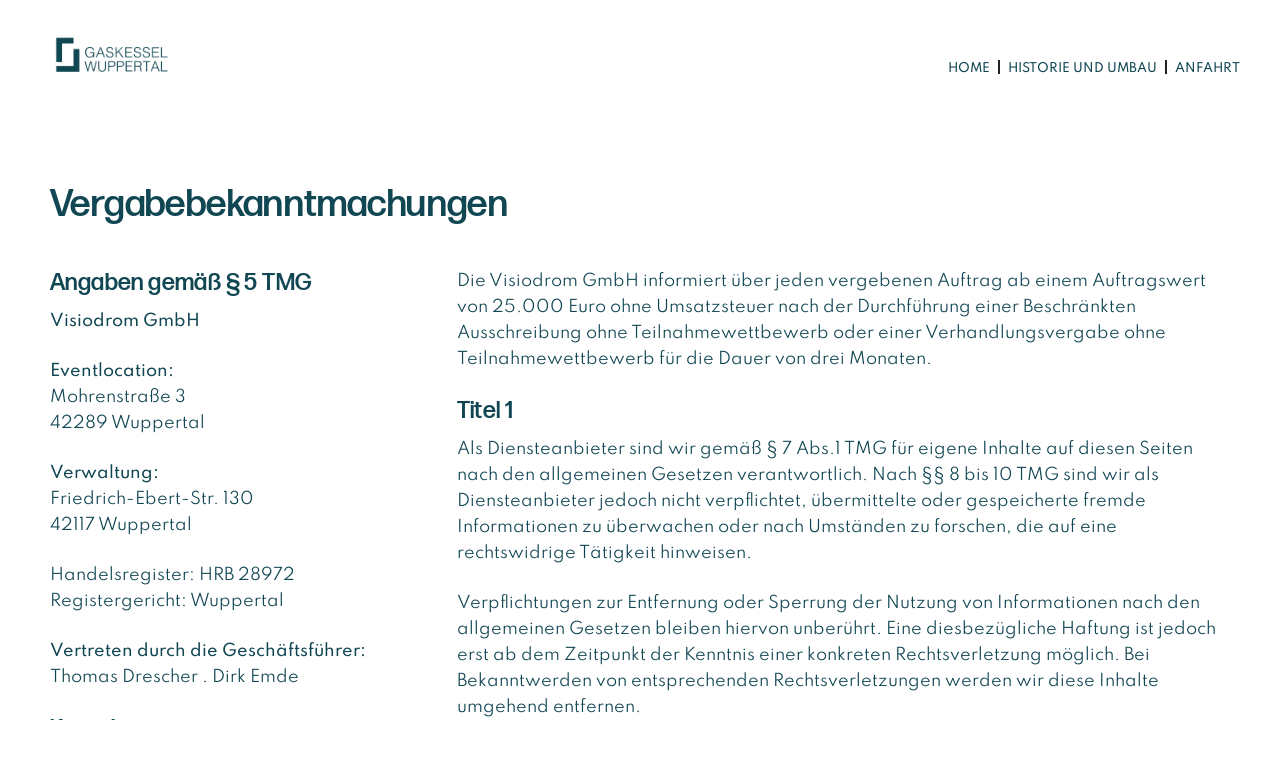

--- FILE ---
content_type: text/css
request_url: https://der-gaskessel.de/wp-content/themes/enfold-child/style.css?ver=5.4.1
body_size: 78911
content:
/*
Theme Name: Enfold Child
Description: A <a href='http://codex.wordpress.org/Child_Themes'>Child Theme</a> for the Enfold Wordpress Theme. If you plan to do a lot of file modifications we recommend to use this Theme instead of the original Theme. Updating wil be much easier then.
Version: 1.0
Author: Kriesi
Author URI: http://www.kriesi.at
Template: enfold
*/

/* General Style */

@import url(fonts.css);

/* section padding */

#top #wrap_all .all_colors .no-section-padding-bottom .container .content {
	padding-bottom: 0;
}

/* header */

#top #wrap_all .all_colors .header {
	display: flex;
	flex-flow: column wrap;
	min-height: 86rem;
}

@media(max-width: 1680px) {
	#top #wrap_all .all_colors .header {
		min-height: 60rem;
	}	
}

@media(max-width: 1024px) {
	#top #wrap_all .all_colors .header {
		min-height: unset;
	}	
}

#top #wrap_all .all_colors .header .container {
	display: flex;
	flex-flow: column wrap;
	flex-grow: 1;
	padding: 18rem 50px;
}

@media(max-width: 1680px) {
	#top #wrap_all .all_colors .header .container {
		padding: 9rem 50px;
	}
}

@media(max-width: 1024px) {
	#top #wrap_all .all_colors .header .container {
		padding: 10rem 5rem 5rem 5rem;
	}
}

@media(max-width: 767px) {
	#top #wrap_all .all_colors .header .container {
		padding: 4rem 0;
	}
}

#top #wrap_all .all_colors .header .container .content {
	display: flex;
	flex-flow: column wrap;
	flex-grow: 1;
	padding: 0;
}

#top #wrap_all .all_colors .header .container .content .post-entry {
	display: flex;
	flex-flow: column wrap;
	flex-grow: 1;
}

#top #wrap_all .all_colors .header .container .content .post-entry .entry-content-wrapper {
	display: flex;
	flex-flow: column wrap;
	justify-content: center;
	flex-grow: 1;	
}

#top #wrap_all .all_colors .header .container .content .post-entry .entry-content-wrapper .flex_column {
	background: rgba(0,0,0,0.46);
	padding: 8rem 24rem 6rem 4rem;
	max-width: 970px;
}

@media(max-width: 1024px) {
	#top #wrap_all .all_colors .header .container .content .post-entry .entry-content-wrapper .flex_column {
		padding: 4rem;
	}
}

#top #wrap_all .all_colors .header .container .content .post-entry .entry-content-wrapper .flex_column h1 {
	font-size: 6.4rem;
	font-weight: 500;
	line-height: 1.2em;
	color: #ffffff;
	margin: 0;
}

@media(max-width: 1024px) {
	#top #wrap_all .all_colors .header .container .content .post-entry .entry-content-wrapper .flex_column h1 {
		font-size: 5rem;
	}
}

@media(max-width: 767px) {
	#top #wrap_all .all_colors .header .container .content .post-entry .entry-content-wrapper .flex_column h1 {
		font-size: 4rem;
	}
}

#top #wrap_all .all_colors .header .container .content .post-entry .entry-content-wrapper .flex_column .subtitle {
	color: #ffffff;
}

/* bluebox */

#top #wrap_all .all_colors .bluebox {
	background: #114653;
	padding: 40px;
	max-width: 570px;
	margin: 40px auto 0;
}

#top #wrap_all .all_colors .bluebox p,
#top #wrap_all .all_colors .bluebox p strong,
#top #wrap_all .all_colors .bluebox a {
	color: #ffffff;	
}

/* colorbox */

#top #wrap_all .all_colors .colorbox .entry-content-wrapper {
	background: #114653;
	padding: 35px 30px;
}

#top #wrap_all .all_colors .colorbox .entry-content-wrapper p,
#top #wrap_all .all_colors .colorbox .entry-content-wrapper h2,
#top #wrap_all .all_colors .colorbox .entry-content-wrapper .avia-button .avia_iconbox_title {
	color: #ffffff;
}

#top #wrap_all .all_colors .colorbox .entry-content-wrapper .avia-button {
	border-color: #ffffff;
}

#top #wrap_all .all_colors .colorbox .entry-content-wrapper .avia-button:hover {
	background: #ffffff;
}

#top #wrap_all .all_colors .colorbox .entry-content-wrapper .avia-button:hover .avia_iconbox_title {
	color: #114653;
}

/* SCHNELLE ANPASSUNGEN */

.page-id-1331 .maximum-text-width {
	width: 100%;
	max-width: 1110px;
}

.redbox {
	background: #9d080e;
	padding: 20px;
	margin-top: 30px;
}

.redbox p {
	color: #ffffff;
}

.responsive #top .all_colors .redbox .buttonrow-left a.avia-button {
	float: none;
}

.responsive #top .all_colors .redbox a.avia-button {
	color: #fff;
	border-color: #fff!important;
	width: 100%;
}

.responsive #top .all_colors .redbox .buttonrow-left a.avia-button {
	margin: 20px 20px 0 0 !important;
}

@media(max-width: 1280px) {
	.page-id-1331 .responsive-fullwidth.flex_column {
		width: 100%;
		margin-left: 0;
		margin-bottom: 6% !important;
	}
	.responsive-half.flex_column {
		width: calc(1/2*99.99% - (1 - 1/2) * 4rem);
		margin-left: 4rem;
	}
	.responsive-half.responive-half-first.flex_column {
		margin-left: 0;
	}
}

.avia-image-container + .av_textblock_section {
	margin-top: 20px;
}

#top #wrap_all .avia-section.alternate_color,
#top #wrap_all .all_colors .alternate-background {
	background: #FAFAFA;
}

#top #wrap_all .all_colors .custom-divider {
	display: block;
	width: 100%;
	height: 1px;
	background: #114653;
	margin: 9rem 0;
}

/* SCHNELLE ANPASSUNGEN ENDE */

/* Headline with Logo */

#top #wrap_all .all_colors .with-logo {
	display: flex;
	flex-flow: column wrap;
	width: calc(100% - 130px - 40px);
	min-height: 130px;
	margin-bottom: 40px;
}

#top #wrap_all .all_colors .with-logo::after {
	content: "";
	display: block;
	width: 130px;
	height: 130px;
	position: absolute;
	top: 0;
	right: 0;
}

#top #wrap_all .all_colors .with-logo.visiodrom::after {
	background: url('/wp-content/uploads/gaskessel_content_mieter-logo-visiodrom.jpg');
	background-repeat: no-repeat;
	background-size: 100%;
	background-position: center;
}

#top #wrap_all .all_colors .with-logo.sportpark::after {
	background: url('/wp-content/uploads/gaskessel_content_mieter-logo-sportpark.jpg');
	background-repeat: no-repeat;
	background-size: 100%;
	background-position: center;
}

#top #wrap_all .all_colors .with-logo.aposto::after {
	background: url('/wp-content/uploads/gaskessel_content_mieter-logo-aposto.jpg');
	background-repeat: no-repeat;
	background-size: 100%;
	background-position: center;
}

/* video header */

#top #wrap_all .all_colors .fullwidth-section .container {
	width: 100%;
	max-width: 100%;
	margin: 0;
	padding: 0;
}

#top #wrap_all .all_colors .fullwidth-section .container .content {
	padding-top: 0;
}

@media only screen and (max-width: 1400px) {
	#top #wrap_all .all_colors .fullwidth-section {
		margin: 0;
	}
}

#top #wrap_all .all_colors .video-header .avia-video {
	padding-bottom: 44.792%;
	margin: 0;
	pointer-events: none;
}

/* transparent header settings */

#top #wrap_all .all_colors.av_header_transparency .av-main-nav > li::before {
	background-color: #ffffff;
}

#top #wrap_all .all_colors.av_header_transparency .av-main-nav > li:hover > a {
	background: #ffffff;
}

#top #wrap_all .all_colors.av_header_transparency .av-main-nav > li:hover > a .avia-menu-text {
	color: #114653;	
}

#top #wrap_all .all_colors.av_header_transparency .av-main-nav > li > a::after {
	background: #ffffff;
}

/* global */

html {
	font-family: 'Spartan';
	font-weight: 300;
	font-size: 10px;
	line-height: 10px;
	color: #222222;
	background-color: #FFFFFF;
	background: #FFFFFF;
}

body, div, applet, object, iframe, h1, h2, h3, h4, h5, h6, p, blockquote, pre, a, abbr, acronym, address, big, cite, code, del, dfn, em, img, ins, kbd, q, s, samp, small, strike, strong, sub,
sup, tt, var, b, u, i, center, dl, dt, dd, ol, ul, li, fieldset, form, label, legend, table, caption, tbody, tfoot, thead, tr, th, td, article, aside, canvas, details, embed, figure,
figcaption, footer, header, hgroup, menu, nav, output, ruby, section, summary, time, mark, audio, video {
	font-family: 'Spartan';
	font-weight: 400;
	font-size: 1.6rem;
	line-height: 2.6rem;
	color: #114653;
	letter-spacing: 0;
}

.all_colors strong,
.all_colors b {
	font-weight: 500;
	font-size: inherit;
	line-height: inherit;
	color: #114653;
	letter-spacing: inherit;
}

p {
	margin: 0 0 2.4rem 0;
}

p:last-child {
	margin-bottom: 0;
}

.responsive #top .all_colors a,
.responsive #top .all_colors a:hover,
.responsive #top .all_colors a:visited,
.responsive #top .all_colors a:focus {
	color: #114653;
	text-decoration: none;
}

.avia_textblock ul {
	margin: 0 0 2.6rem 0;
	list-style: none;
}

.avia_textblock ul:last-child {
	margin-bottom: 0;
}

.avia_textblock ul li {
	position: relative;
	padding: 0;
	margin-left: 0;
	margin-bottom: 1.4rem;
	display: flex;
}

.avia_textblock ul li:last-child {
	margin-bottom: 0;
}

.avia_textblock ul li::before {
	content: '';
	background-image: url('/wp-content/uploads/visiodrom_icons_listitem_arrow.svg');
	background-repeat: no-repeat;
	background-position: left top;
	background-size: 7px 12px;
	width: 10px;
	height: 12px;
	margin-right: 12px;
  display: inline-block;
	margin-top: 5px;
	transition: all 0.2s ease-in-out;
}

.avia_textblock.pixel-infolist:first-child {
	margin-top: 2.6rem;
}

.avia_textblock.pixel-infolist ul li {
	font-size: 1.2rem;
	text-transform: uppercase;
	padding: 10px 0;
	border-bottom: 2px solid rgba(34,34,34,0.3);
}

.avia_textblock.pixel-infolist ul li:first-child {
	border-top: 2px solid rgba(34,34,34,0.3);
}

.avia_textblock.pixel-infolist ul li::before {
	content: '';
	background-image: url('/wp-content/uploads/visiodrom_icons_listitem_arrow.svg');
	background-repeat: no-repeat;
	background-position: left top;
	background-size: 9px 16px;
	width: 9px;
	height: 16px;
	margin-right: 12px;
  display: inline-block;
	margin-top: 3px;
	transition: all 0.2s ease-in-out;
}

.avia_textblock.pixel-infolist ul li:hover::before {
	filter: brightness(100);
}

.avia_textblock.pixel-infolist-noborder ul li {
	border: none !important;
}

.avia_textblock.pixel-infolist-right ul li {
	float: right;
}

.avia_textblock.pixel-infolist ul li a {
	font-size: 1.2rem;
	transition: all 0.2s ease-in-out;
}

.avia_textblock.pixel-infolist ul li:hover a {
	padding-left: 10px;
}

.avia_textblock.pixel-infolist30 ul li a {
	font-size: 3rem;
}

.avia_textblock.pixel-infolist-semibold ul li a {
	font-weight: 600;
}

.avia_textblock.pixel-infolist30 ul li::before {
	background-size: 20px 34px;
	width: 20px;
	height: 34px;
	margin-top: -8px;
}

img {
	display: block;
}

a img {
  float: left;
}

.avia-image-container.avia-align-center {
  margin-bottom: 0;
}

.avia-image-container-inner, .avia_image, .av-image-caption-overlay {
  border-radius: 0;
}

.avia-image-container.avia-align-left {
  margin-right: 0;
}

.avia-image-container.avia-align-right {
  margin-left: 0;
}

.image-overlay {
	display: none !important;
	visibility: hidden !important;
	opacity: 0 !important;
}

.template-page .entry-content-wrapper h1, h1 {
	display: block;
  font-family: 'FormaDJRDisplay';
	font-size: 3.8rem;
	font-weight: 500;
	line-height: 4.6rem;
	text-transform: none;
	color: #114653;
  margin: 0 0 20px 0;
	letter-spacing: 0.4px;
}

#top h1 span[style="font-size: 100px;"] {
	line-height: 10rem;
	display: block;
}

#top h1 span[style="font-size: 45px;"] {
	line-height: 4.8rem;
	display: block;
}

#top h1 span[style="font-size: 100px;"] + br,
#top h1 span[style="font-size: 45px;"] + br {
	display: none;
}

#top p span[style="font-size: 22px;"] {
	line-height: 3.8rem;
}

.pixel-headerslidesection .container {
	max-width: 100% !important;
	width: 100% !important;
	padding: 0 !important;
}

.pixel-headerslidesection .content {
	padding: 0 !important;
}

.pixel-headerslidesection .pixel-mobileheaderslide,
.pixel-headerslidesection .pixel-tabletheaderslide {
	display: none;
}

.pixel-headeronly {
	background-size: cover !important;
}

#top .pixel-headeronly .container {
	max-width: 100%;
	width: 100%;
	padding: 0;
}

.pixel-headersection.pixel-textframe .post-entry {
	position: absolute;
	left: 0;
	bottom: 70px;
	padding: 75px 50px;
	background: rgba(0,0,12,0.5);
}

.page-id-166 .pixel-headersection.pixel-textframe .post-entry {
	position: absolute;
	left: 0;
	top: 150px;
	bottom: auto;
	padding: 75px 50px;
	background: rgba(0,0,12,0.5);
}

.pixel-headersection .template-page .entry-content-wrapper h1 {
  font-size: 6.4rem;
  line-height: 7.2rem;
  margin: 0;
}

.pixel-headersection {
  margin-bottom: 72px;
}

.avia-layerslider {
	margin-bottom: 72px !important;
}

.pixel-headerseamless {
	/*margin-top: -220px;*/
	margin-top: 0;
}

.pixel-headerseamless .container {
	padding: 0;
	max-width: 100%;
}

.pixel-headerseamless .mejs-layers,
.pixel-headerseamless .mejs-controls {
	display: none !important;
}

.template-page .entry-content-wrapper h2, h2 {
	display: block;
  font-family: 'FormaDJRDisplay';
	font-size: 4rem;
	font-weight: 500;
	line-height: 4.2rem;
	text-transform: none;
	color: #114653;
  margin: 0 0 24px 0;
	letter-spacing: 0.4px;
}

.template-page .entry-content-wrapper h3, h3 {
	display: block;
  font-family: 'FormaDJRDisplay';
	font-size: 2.4rem;
  font-weight: 500;
	line-height: 3rem;
	text-transform: none;
	color: #114653;
  margin: 0 0 10px 0;
	letter-spacing: 0.4px;
}

.template-page .entry-content-wrapper h4, h4 {
	display: block;
  font-family: 'FormaDJRDisplay';
	font-size: 3rem;
  font-weight: 500;
	line-height: 3.8rem;
	text-transform: none;
	color: #114653;
  margin: 0 0 10px 0;
	letter-spacing: 0.34px;
}

.template-page .entry-content-wrapper h5, h5 {
	display: block;
  font-family: 'FormaDJRDisplay';
	font-size: 3.8rem;
  font-weight: 500;
	line-height: 4.2rem;
	text-transform: none;
	color: #114653;
  margin: 0 0 10px 0;
	letter-spacing: 0.4px;
}

.align-center {
	text-align: center;
}

.align-left {
	text-align: left;
}

.align-right {
	text-align: right;
}

.avia-section.av-minimum-height .container {
  display: block;
}

.avia-section.av-minimum-height .container .content {
	display: block;
}

#av_section_1.avia-section.av-minimum-height .container .content {
  display: block;
  padding: 0;
}

#av_section_1.avia-section {
	margin-bottom: 20px;
}

#av_section_1.avia-section:not(.avia-builder-el-no-sibling) .content {
  padding-top: 40px;
	padding-bottom: 0;
}

#av_section_1.avia-section.pixel-headersection .content {
  padding-top: 0;
}

.avia-section .template-page .entry-content-wrapper {
	display: flex;
	flex-flow: row wrap;
}

.avia-section .template-page .entry-content-wrapper .flex_column--grow {
	flex-grow: 1;
}

.avia-section.main_color,
#main .main_color {
	background-color: transparent;
}

.content {
	padding-top: 72px;
	padding-bottom: 72px;
}

.avia-builder-el-last .content {
	padding-bottom: 160px;
}

div .mejs-container .mejs-controls {
	display: none !important;
}

.avia-bg-style-fixed {
	background-size: 100%;
}

div .av_one_fifth,
div .av_one_fourth,
div .av_one_third,
div .av_two_fifth,
div .av_one_half,
div .av_three_fifth,
div .av_two_third,
div .av_three_fourth,
div .av_four_fifth,
div .av_one_sixth,
div .av_one_seventh,
div .av_one_eighth,
div .av_one_nineth,
div .av_one_tenth {
	margin-left: 4rem;
}

div .flex_column {
	z-index: 1;
	float: left;
	position: relative;
	min-height: 1px;
	width: 100%;
}

div .av_one_fifth {
	width: calc(1/5*99.99% - (1 - 1/5) * 4rem);
}

div .av_one_fourth {
	width: calc(1/4*100% - (1 - 1/4) * 4rem);
}

div .av_one_third {
	width: calc(1/3*99.99% - (1 - 1/3) * 4rem);
}

div .av_two_fifth {
	width: calc(2/5*99.99% - (1 - 2/5) * 4rem);
}

div .av_one_half {
	width: calc(1/2*99.99% - (1 - 1/2) * 4rem);
}

div .av_three_fifth {
	width: calc(3/5*99.99% - (1 - 3/5) * 4em);
}

div .av_two_third {
	width: calc(2/3*99.99% - (1 - 2/3) * 4rem);
}

div .av_three_fourth {
	width: calc(3/4*99.99% - (1 - 3/4) * 4rem);
}

div .av_four_fifth {
	width: calc(4/5*99.99% - (1 - 4/5) * 4rem);
}

div .av_one_sixth {
	width: calc(1/6*99.99% - (1 - 1/6) * 4rem);
}

div .av_one_seventh {
	width: calc(1/7*99.99% - (1 - 1/7) * 4rem);
}

div .av_one_eighth {
	width: calc(1/8*99.99% - (1 - 1/8) * 4rem);
}

div .av_one_nineth {
	width: calc(1/9*99.99% - (1 - 1/9) * 4rem);
}

div .av_one_tenth {
	width: calc(1/10*99.99% - (1 - 1/10) * 4rem);
}

div.first {
	margin-left: 0;
}

body .column-top-margin {
	margin-top: 20px;
}

.subtitle {
	font-size: 1.4rem;
	display: block;
	color: #114653;
	font-weight: 400;
	text-transform: uppercase;
	letter-spacing: 1px;
  line-height: normal;
  margin-bottom: 5px;
}

.subtitle a {
	font-size: 1.4rem;
}

.pixel-headersection .subtitle {
	font-size: 1.8rem;
	letter-spacing: 0.6px;
  margin-bottom: 10px;
}

.quote {
	font-style: italic;
	color: #222222;
	float: right;
}

.av_textblock_section + .av_textblock_section .subtitle {
	margin-top: 15px;
}

.medium {
	font-weight: 500;
}

.bold {
	font-weight: 700;
}

#top .hr-full {
	height: 2px;
	margin: 25px 0;
}

#top .hr-full:last-child {
	margin-bottom: 0;
}

#top .hr-full .hr-inner {
	width: 100%;
	height: 2px;
	left: 0;
	border: none;
	background: rgba(7,27,33,0.6);
	margin-top: 0;
	top: 0;
}

* {
	outline: none;
}

#search-fail p {
	line-height: 1.4em;
}

#top #search-fail #s {
	height: 40px;
}

.avia-image-overlay-wrap {
	display: flex;
	flex-flow: column;
	align-items: center;
}

.av-caption-image-overlay-bg {
	opacity: 0 !important;
	display: none;
}

.avia-image-container-inner {
	width: 100%;
}

/*.av-image-caption-overlay-position {
	content: '';
	position: absolute;
	width: 100%;
	height: 130px;
	background: rgb(0,0,0);
	background: linear-gradient(0deg, rgba(0,0,0,0) 0%, rgba(0,0,0,1) 100%);
	left: 0;
	top: 0;
	z-index: 1;
}*/

.av-image-caption-overlay-center {
	padding: 25px 35px 0 35px;
  display: block;
  text-align: left;
}

.av-image-caption-overlay-center p {
  font-family: 'FormaDJRDisplay';
	font-size: 3rem;
	font-weight: 500;
	line-height: 3.5rem;
	text-transform: none;
	color: #222222;
  margin: 0 0 0 0;
	letter-spacing: 0.4px;
}

.gm-style-cc, .gmnoprint {
	height: 24px !important;
}

#top .avia-video {
	margin-bottom: 40px;
	background: #FFFFFF;
	background-color: #FFFFFF;
	z-index: 2;
	position: relative;
}

.avia-video video {
	background-color: rgba(0,0,0,0.05) !important;
	position: relative;
}

#preloader {
  position: absolute;
  top: 0;
  left: 0;
  width: 100%;
  height: 100%;
	pointer-events: none;
	z-index: 1;
}
#loader {
  display: block;
  position: relative;
  left: 50%;
  top: 50%;
  width: 150px;
  height: 150px;
  margin: -75px 0 0 -75px;
  border-radius: 50% !important;
  border: 3px solid transparent;
  border-top-color: #7095DB;
  -webkit-animation: spin 2s linear infinite;
  animation: spin 2s linear infinite;
}
#loader:before {
  content: "";
  position: absolute;
  top: 5px;
  left: 5px;
  right: 5px;
  bottom: 5px;
  border-radius: 50% !important;
  border: 3px solid transparent;
  border-top-color: #55C7D3;
  -webkit-animation: spin 3s linear infinite;
  animation: spin 3s linear infinite;
}
#loader:after {
  content: "";
  position: absolute;
  top: 15px;
  left: 15px;
  right: 15px;
  bottom: 15px;
  border-radius: 50% !important;
  border: 3px solid transparent;
  border-top-color: #A1DFFD;
  -webkit-animation: spin 1.5s linear infinite;
  animation: spin 1.5s linear infinite;
}
@-webkit-keyframes spin {
  0%   {
      -webkit-transform: rotate(0deg);
      -ms-transform: rotate(0deg);
      transform: rotate(0deg);
  }
  100% {
      -webkit-transform: rotate(360deg);
      -ms-transform: rotate(360deg);
      transform: rotate(360deg);
  }
}
@keyframes spin {
  0%   {
      -webkit-transform: rotate(0deg);
      -ms-transform: rotate(0deg);
      transform: rotate(0deg);
  }
  100% {
      -webkit-transform: rotate(360deg);
      -ms-transform: rotate(360deg);
      transform: rotate(360deg);
  }
}

div .mejs-container {
	background: #FFFFFF;
	background-color: #FFFFFF;
	background: transparent;
}

.pixel-headersection .avia-video {
	margin-bottom: 0;
}

/* General Style */


/* Scroll-Top-Button */

#scroll-top-link {
	color: #FFFFFF !important;
	border: none !important;
	border-radius: 4px;
	bottom: 100px;
  background-color: #114653;
  opacity: 0.5;
  display: none;
}

#scroll-top-link:hover {
  opacity: 1;
}

/* Scroll-Top-Button */



/* Head Section */

.responsive #top #header {
  transition: all 0.2s ease-in-out;
}

.responsive #top.scroll #header {
	box-shadow: 0 0 5px 0 rgba(0,0,0,0.3);
}

#main {
	padding-top: 20px !important;
  background-color: transparent;
}

.html_stretched #wrap_all {
  background-color: transparent;
}

.av_minimal_header #header_main .container {
  height: 120px !important;
  line-height: 120px !important;
}

.responsive #top #header .header_bg {
	background-color: transparent;
  transition: all 0.2s ease-in-out;
}

.responsive #top.scroll #header .header_bg {
	background-color: transparent;
}

.responsive #top #header .logo {
	width: 200px;
	height: auto;
	z-index: 100;
	margin-top: 36px;
	overflow: visible;
}

/* Head Section */



/* Footer Section */

#footer {
  padding: 0;
  background: transparent;
  border-top: none;
}

#footer .container {
  padding: 0 50px;
}

#footer .flex_column.av_one_half {
  padding-top: 27px;
  padding-bottom: 27px;
  border-top: 2px solid #262640;
	width: 50% !important;
	margin: 0 !important;
}

#footer .widget {
  margin: 0;
}

.responsive #top .all_colors #footer p,
.responsive #top .all_colors #footer a,
.responsive #top .all_colors #footer ul,
.responsive #top .all_colors #footer li {
  font-size: 1.2rem;
  line-height: 1.6rem;
	letter-spacing: 0;
  color: #222222;
	font-weight: 500;
}

#top #footer .widget ul {
  float: right;
  width: auto;
}

.responsive #top .all_colors #footer li {
  float: left;
  clear: none;
  margin-left: 5px;
}

.responsive #top .all_colors #footer li:first-child {
  margin-left: 0;
}

.responsive #top .all_colors #footer li::before {
  display: inline-block;
  content: '.';
  margin-right: 5px;
}

.responsive #top .all_colors #footer li:first-child::before {
  content: none;
}

/* Footer Section */



/* Main Menu */

.main_menu {
  margin-top: 72px;
	height: 20px;
	right: -18px;
}

.main_menu .av-language-switch-item,
.main_menu .menu-item-language {
	display: none;
}

#top #wrap_all .avia-menu {
  float: left;
  width: 100%;
}

#top #wrap_all .all_colors .av-main-nav > li {
	margin: 0;
	position: relative;
}

.pixel-mobileonlymenu {
	display: none;
}

#top #wrap_all .all_colors .av-main-nav > li:first-child {
	margin-left: 0;
}

#top #wrap_all .all_colors .av-main-nav > li::before {
	content: '';
	position: absolute;
	left: -1px;
	top: 10px;
	width: 2px;
	height: calc(100% - 22px);
	background-color: #222222;
	z-index: 1;
}

#top #wrap_all .all_colors .av-main-nav > li:first-child::before {
	content: none;
}

#top #wrap_all .all_colors .av-main-nav > li > a {
	color: #114653;
  font-family: 'Spartan';
	font-weight: 500;
  font-size: 1.4rem;
	letter-spacing: 0.2rem;
	text-transform: uppercase;
	margin: 0;
	padding: 12px 18px 10px 20px;
	height: auto !important;
	line-height: normal !important;
  transition: all 0.2s ease-in-out;
	position: relative;
}

#top #wrap_all .all_colors .av-main-nav > li > a::after {
	position: absolute;
	content: '';
	display: block;
	opacity: 0;
	left: 20px;
	bottom: 2px;
	width: calc(100% - 40px);
	height: 1px;
	background: #222222;
}

#top #wrap_all .all_colors .av-main-nav > li:hover > a,
#top #wrap_all .all_colors .av-main-nav > li.current-menu-item > a {
	color: #114653;
}

#top #wrap_all .all_colors .av-main-nav > li:hover > a {
	background: rgba(7,27,33,0.7);
	color: #FFFFFF;
}

#top #wrap_all .all_colors .av-main-nav > li.current-menu-item > a::after {
	opacity: 1;
}

#header {
	left: 0;
  width: 100%;
  background-color: transparent;
}

#avia-menu {
	position: relative;
}

.header_color .main_menu .av-main-nav ul.sub-menu {
	margin: 0;
	min-width: 200px;
	width: 100%;
	background: rgba(255,255,255,0.7);
	padding: 8px 18px;
}

.responsive #top .all_colors .av-main-nav ul.sub-menu a {
	font-size: 1.4rem;
	font-weight: 500;
	color: #222222;
	text-transform: uppercase;
	padding: 8px 0;
	background: none;
	border: none;
	line-height: normal;
	letter-spacing: 1.2px;
}

.responsive #top .all_colors .av-main-nav ul.sub-menu a:hover,
.responsive #top .all_colors .av-main-nav ul.sub-menu li.current-menu-item a {
	color: #222222;
	opacity: 0.5;
}

.pixel-topnavi {
  position: absolute;
  right: 50px;
  top: 0;
	display: block;
  z-index: 1;
  padding: 40px 0 0 0;
	align-items: center;
}

.pixel-topnavi > div {
	margin: 0;
	padding: 0;
	float: left;
	clear: none;
}

.pixel-topnavi p, .pixel-topnavi a {
	text-transform: uppercase;
	font-size: 1.2rem;
	letter-spacing: 1.2px;
	line-height: normal;
	color: rgba(255,255,255,0.5);
}

.pixel-topnavi a br {
	display: none;
}

.pixel-topnavi #icl_lang_sel_widget-2 {
	margin-left: 35px;
	margin-top: 5px;
	display: none;
}

.wpml-ls-legacy-list-horizontal {
	border: none;
	padding: 0;
}

.wpml-ls-legacy-list-horizontal ul {
	line-height: normal;
}

.wpml-ls-legacy-list-horizontal .wpml-ls-item {
	border-left: 2px solid rgba(255,255,255,0.5);
}

.wpml-ls-legacy-list-horizontal .wpml-ls-item:first-child {
	border-left: none;
}

.wpml-ls-legacy-list-horizontal .wpml-ls-link {
	padding: 0 5px;
}

.pixel-topnavi #text-5 {
	margin-left: 50px;
	margin-top: 7px;
	display: none;
}

.pixel-topnavi #text-4 p {
	display: flex;
	align-items: center;
}

.pixel-topnavi #text-4 a {
	margin-left: 15px;
	float: left;
}

.pixel-topnavi #text-4 a:first-child {
	margin-left: 0;
}

/* Main Menu */



/* Avia Button */

.avia-button-wrap {
	width: 100%;
}

.responsive #top .all_colors a.avia-button {
	margin: 30px 0 0 0;
	background-color: transparent;
	border: 1px solid #114653;
	color: #114653;
	font-size: 1.2rem;
	font-weight: 500;
	padding: 0 20px;
	transition: all 0.2s ease-in-out;
	border-radius: 50px !important;
	letter-spacing: 0.5px;
	line-height: 40px;
	height: 40px;
	text-transform: uppercase;
	min-width: 196px;
	width: auto;
	font-family: 'Spartan';
	position: relative;
}

.responsive #top .all_colors a.avia-button:hover {
	opacity: 1;
	background-color: #114653;
	color: #FFFFFF;
	border: 1px solid #114653;
}

.responsive #top .all_colors .pixel-buttonfull a.avia-button {
	border: 1px solid #114653;
	line-height: 40px;
	height: 40px;
}

.responsive #top .all_colors .pixel-buttonfull + .pixel-buttonfull a.avia-button {
	margin-top: 20px;
}

.responsive #top .all_colors .pixel-buttonfull a.avia-button:hover {
	background-color: #114653 !important;
	color: #FFFFFF !important;
	border: 1px solid #114653 !important;
}

.responsive #top .all_colors .buttonrow-left a.avia-button {
	float: left;
	margin: 30px 20px 0 0 !important;
}

.responsive #top .all_colors .buttonrow-left a.avia-button:last-child {
	margin-right: 0 !important;
}

.responsive #top .all_colors .buttonrow-right a.avia-button {
	float: right;
	margin: 30px 10px 0 10px !important;
}

.responsive #top .all_colors .buttonrow-right a.avia-button:last-child {
	margin-right: 0 !important;
}

/*.responsive #top .all_colors a.avia-button::before {
	content: '';
	position: absolute;
	width: 100%;
	height: 10px;
	left: 0;
	bottom: 0;
	background-image: url('/wp-content/uploads/pixel-button_curve.svg');
	background-repeat: no-repeat;
	background-position: left bottom;
	background-size: contain;
	transition: all 0.2s ease-in-out;
}

.responsive #top .all_colors a.avia-button:hover::before {
	background-image: url('/wp-content/uploads/pixel-button_curve_hover.svg');
}*/

/******************************************************************************/
/* CONTACT FORMS **************************************************************/
/******************************************************************************/

/* SECTION ********************************************************************/

#top #wrap_all .all_colors .contact-area .flex_column.contact-person {
	width: 275px;
}

#top #wrap_all .all_colors .contact-area .flex_column.contact-person p strong {
	font-weight: 700;
}

#top #wrap_all .all_colors .contact-area .flex_column.contact-person .font-small p {
	margin-top: 20px;	
}

#top #wrap_all .all_colors .contact-area .flex_column.contact-person .font-small p,
#top #wrap_all .all_colors .contact-area .flex_column.contact-person .font-small a {
	font-size: 1.4rem;
}

#top #wrap_all .all_colors .contact-area .flex_column.contact-form {
	width: calc(100% - 2*(275px) - 2*(40px));
}

@media (max-width: 1024px) {
	#top #wrap_all .all_colors .contact-area .flex_column.contact-person {
		width: calc(1/2*99.99% - (1 - 1/2) * 4rem);
	}
	#top #wrap_all .all_colors .contact-area .flex_column.contact-form {
		width: 100%;
		margin-left: 0;
	}
	#top #wrap_all .all_colors .contact-area .flex_column.contact-form.column-top-margin {
		margin-top: 80px;
	}
}

@media (max-width: 767px) {
	#top #wrap_all .all_colors .contact-area .flex_column.contact-person {
		width: 100%;
		margin-left: 0;
	}
	#top #wrap_all .all_colors .contact-area .flex_column.contact-form.column-top-margin {
		margin-top: 0;
	}
}

/* MARKUP *********************************************************************/

div.wpcf7 .ajax-loader,
.wpcf7-spinner {
  display: none;
}

#top form {
  display: flex;
  flex-flow: column wrap;
	margin-bottom: 0;
}

.wpcf7, .wpcf7-form {
  width: 100%;
  height: 100%;
}

#contact-form-wrap {
  display: flex;
  flex-flow: column wrap;
  flex-grow: 1;
  width: 100%;
  height: auto;
  position: relative;
  margin-top: 1.2rem;
}

#top.single-produkte #contact-form-wrap {
  margin-top: 0;
}

#contact-form-wrap .cf-row {
  display: grid;
  grid-template-columns: 1fr 1fr 1fr;
	grid-column-gap: 40px;
	grid-row-gap: 60px;
  width: 100%;
  height: auto;
  position: relative;
	margin-bottom: 6rem;
}

@media (min-width: 1281px) and (max-width: 1480px) {
	#contact-form-wrap .cf-row {
		grid-template-columns: 1fr 1fr;
	}
}

@media (max-width: 767px), (min-width: 1025px) and (max-width: 1280px) {
	#contact-form-wrap .cf-row {
		grid-template-columns: 1fr;
	}
}

@media (max-width: 767px) {
	#contact-form-wrap .cf-row {
		grid-row-gap: 34px;
		margin-bottom: 3.6rem;
	}	
}

#contact-form-wrap .cf-row.bottom-border {
  border-bottom: 2px solid #E6E6E6;
  padding-bottom: 3rem;
}

#contact-form-wrap .cf-field {
  display: block;
  height: auto;
  position: relative;
}

#contact-form-wrap .cf-field.third {
  width: calc(1/3*100% - (1 - 1/3)* 4rem);
}

#contact-form-wrap .cf-field.half {
  width: calc(1/2*100% - (1 - 1/2)* 4rem);
}

#contact-form-wrap .cf-field.two-third {
  width: calc(2/3*100% - (1 - 2/3)* 4rem);
}

#contact-form-wrap .cf-field.full,
#contact-form-wrap .cf-footer {
  width: 100%;
  margin-left: 0;
}

#contact-form-wrap .cf-field.full.message {
  display: flex;
  flex-flow: column wrap;
  margin-bottom: 2.5rem;
}

#contact-form-wrap .cf-field.full.message .wpcf7-form-control-wrap {
  display: flex;
  flex-flow: column wrap;
  flex-grow: 1;
}

#contact-form-wrap .cf-field.gender {
	display: flex;
	flex-flow: column wrap;
	justify-content: center;
}

#top #wrap_all .all_colors #contact-form-wrap .cf-field.gender .wpcf7-list-item {
	display: flex;
	flex-flow: row nowrap;
}

#top #wrap_all .all_colors #contact-form-wrap .cf-field.gender .wpcf7-list-item input {
	width: 20px;
	height: 20px;
	border-radius: 9999px;
	background: transparent;
	outline: 4px solid #114653;
	outline-offset: -4px;
	transition: 0.1s ease-out;
}

#top #wrap_all .all_colors #contact-form-wrap .cf-field.gender .wpcf7-list-item input:checked {
	background: #114653;
}

#top #wrap_all .all_colors #contact-form-wrap .cf-field.gender .wpcf7-list-item-label {
	font-size: 1.4rem;
	font-weight: 500;
	text-transform: uppercase;
}

#contact-form-wrap .cf-footer {
  display: flex;
  flex-flow: row wrap;
  justify-content: space-between;
  align-items: center;
}

#contact-form-wrap .cf-footer .cf-field {
  margin-bottom: 0;
}

#contact-form-wrap .cf-footer .send-button {
  display: flex;
  flex-flow: row wrap;
  justify-content: flex-end;
	margin-top: 4rem;
}

#contact-form-wrap .wpcf7cf_repeater,
#contact-form-wrap .wpcf7cf_repeater .wpcf7cf_repeater_sub {
  display: block;
  width: 100%;
  height: auto;
  position: relative;
  margin-bottom: 0;
}

#contact-form-wrap .wpcf7cf_repeater_controls,
#contact-form-wrap .wpcf7cf_step_controls {
	margin-top: 0;
  margin-bottom: 4rem;
}

#contact-form-wrap .wpcf7cf_repeater:first-child {
  margin-bottom: 0;
}

#top #wrap_all .all_colors #contact .infobox {
  width: 440px;
}

#top #wrap_all .all_colors #contact .infobox + .flex_column {
  width: calc(100% - 440px - 4rem);
}

@media(max-width: 1200px) {
  #contact-form-wrap .cf-footer {
    flex-flow: column wrap;
    align-items: flex-start;
  }

  #contact-form-wrap .cf-field.two-third {
    width: 100%;
  }

  #contact-form-wrap .cf-footer .send-button {
    width: 100%;
    margin: 20px 0 0 0;
  }
}

@media(max-width: 989px) {
  #top #wrap_all .all_colors #contact .infobox {
    width: 280px;
    padding: 4rem 3rem;
  }

  #top #wrap_all .all_colors #contact .infobox + .flex_column {
    width: calc(100% - 280px - 4rem);
  }
}

@media(max-width: 767px) {
  #top #wrap_all .all_colors #contact .infobox {
    width: 100%;
    padding: 4rem;
  }

  #top #wrap_all .all_colors #contact .infobox + .flex_column {
    width: 100%;
    margin: 0;
  }

  #contact-form-wrap .cf-field.half {
    width: 100%;
    margin-left: 0;
  }
}

/* STYLING ********************************************************************/

#top #wrap_all .all_colors .input-text,
#top #wrap_all .all_colors input[type="text"],
#top #wrap_all .all_colors input[type="input"],
#top #wrap_all .all_colors input[type="password"],
#top #wrap_all .all_colors input[type="email"],
#top #wrap_all .all_colors input[type="number"],
#top #wrap_all .all_colors input[type="url"],
#top #wrap_all .all_colors input[type="tel"],
#top #wrap_all .all_colors input[type="search"],
#top #wrap_all .all_colors textarea,
#top #wrap_all .all_colors select {
  font-family: 'Spartan';
  font-size: 1.6rem;
  font-weight: 400;
  line-height: 1.5em;
  color: #114653;
	background-color: transparent;
  padding: 1rem 0;
  border: none;
  border-bottom: 2px solid #114653;
  margin: 0;
  transition: 0.2s ease-out;
}

#top #wrap_all .all_colors input[type="text"].walcf7-timepicker,
#top #wrap_all .all_colors input[type="text"].walcf7-datepicker {
  border: 2px solid #E6E6E6;
  padding: 0.8rem 4rem 0.8rem 1rem;
}

#top #wrap_all .all_colors .wpcf7-form-control-wrap.date-picker::after,
#top #wrap_all .all_colors .wpcf7-form-control-wrap.time-picker::after {
  content: "";
  display: block;
  width: 28px;
  height: 100%;
  background-size: 28px;
  position: absolute;
  top: 0;
  right: 1rem;
}

#top #wrap_all .all_colors .wpcf7-form-control-wrap.date-picker::after {
  background: url('/wp-content/uploads/icon_calender.svg');
  background-repeat: no-repeat;
  background-position: 50% 50%;
}

#top #wrap_all .all_colors .wpcf7-form-control-wrap.time-picker::after {
  background: url('/wp-content/uploads/icon_time.svg');
  background-repeat: no-repeat;
  background-position: 50% 50%;
}

#top #wrap_all .all_colors .wpcf7-form-control-wrap textarea {
  width: 100%;
  height: 100%;
  min-height: unset;
  resize: none;
  padding: 1rem 0;
}

#top #wrap_all .all_colors input[type="checkbox"] {
  display: block;
  appearance:none;
  width: 16px;
  height: 16px;
	margin: 0;
  background: #114653;
  position: relative;
  cursor: pointer;
}

#top #wrap_all .all_colors .datenschutz input[type="checkbox"]::before {
  content: "";
  display: block;
  width: 100%;
  height: 100%;
  background: url('/wp-content/uploads/icon_checkmark.svg');
  background-position: center center;
  background-repeat: no-repeat;
  background-size: 0%;
  opacity: 0;
  transition: 0.25s ease-out;
}

#top #wrap_all .all_colors input[type="checkbox"]:checked::before {
  opacity: 1;
  background-size: 75%;
}

#top #wrap_all .all_colors input[type="submit"] {
  font-family: 'Spartan';
  font-size: 1.4rem;
  font-weight: 500;
  line-height: 1em;
  color: #114653;
  text-transform: uppercase;
  letter-spacing: 1.5px;
  background: transparent;
  padding: 1.4rem 4.4rem 1rem 4.4rem;
  border-radius: 9999px;
	border: 1px solid #114653;
	margin: 0;
  transition: 0.1s ease-out;
}

#top #wrap_all .all_colors input[type="submit"]:hover {
  background: #114653;
  color: #ffffff;
}

#top #wrap_all .all_colors .wpcf7 .wpcf7-submit:disabled {
  opacity: 0.5;
}

@media (max-width: 479px) {
  #top #wrap_all .all_colors .send-button-hover,
  #top #wrap_all .all_colors input[type="submit"] {
    width: 100%;
  }
}

#top #wrap_all .all_colors .privacy-policy-note {
	display: flex;
	flex-flow: row nowrap;
	align-items: center;
}

#top #wrap_all .all_colors .privacy-policy-note,
#top #wrap_all .all_colors .privacy-policy-note a {
  font-size: 1.6rem;
  line-height: 1.35em;
}

#top #wrap_all .all_colors .wpcf7-form-control-wrap {
	display: block;
	width: auto;
	height: auto;
	position: relative;
}
#top #wrap_all .all_colors .wpcf7-form-control-wrap .wpcf7-form-control {
  display: flex;
  flex-flow: row wrap;
  width: 100%;
  height: auto;
  position: relative;
}

#top #wrap_all .all_colors .wpcf7-form-control-wrap .wpcf7-list-item {
  position: relative;
}

#top #wrap_all .all_colors .wpcf7-form-control-wrap .wpcf7-list-item label {
  display: flex;
  flex-flow: row nowrap;
}

#top #wrap_all .all_colors .wpcf7-form-control-wrap.datenschutz {
  display: inline-block;
  line-height: 0;
}

#top #wrap_all .all_colors .wpcf7-form-control-wrap.datenschutz .checkmark-text {
	display: flex;
	flex-flow: row wrap;
}

#top #wrap_all .all_colors .wpcf7-form-control.wpcf7-acceptance {
  display: block;
  height: 100%;
  line-height: 0;
	margin-right: 1rem;
}

#top #wrap_all .all_colors span.wpcf7-list-item {
	margin: 0 0 0 5rem;
}

#top #wrap_all .all_colors span.wpcf7-list-item:first-child {
  margin: 0;
}

#top #wrap_all .all_colors span.wpcf7-list-item span {
  position: relative;
}

#top #wrap_all .all_colors span.wpcf7-list-item .wpcf7-list-item-label {
  font-family: var(--copytext-font);
  font-size: 2rem;
  margin-left: 1rem;
  text-transform: none;
  letter-spacing: 0;
}

#top .all_colors .wpcf7 .cf-field label {
	font-family: 'Spartan';
  width: 100%;
  font-size: 1.6rem;
  font-weight: 300;
  color: #114653;
  position: absolute;
  left: 0;
  transform: translateY(7px);
  transition: .1s;
  text-transform: none;
}

/* FOCUS **********************************************************************/

#top #wrap_all .all_colors .input-text:focus,
#top #wrap_all .all_colors input[type="text"]:focus,
#top #wrap_all .all_colors input[type="input"]:focus,
#top #wrap_all .all_colors input[type="password"]:focus,
#top #wrap_all .all_colors input[type="email"]:focus,
#top #wrap_all .all_colors input[type="number"]:focus,
#top #wrap_all .all_colors input[type="url"]:focus,
#top #wrap_all .all_colors input[type="tel"]:focus,
#top #wrap_all .all_colors input[type="search"]:focus,
#top #wrap_all .all_colors input[type="date"]:focus,
#top #wrap_all .all_colors textarea:focus,
#top #wrap_all .all_colors select:focus {
  box-shadow: none;
  border-bottom: 2px solid #114653;
}

/* FILLED *********************************************************************/

#top #wrap_all .all_colors .cf-field.filled .input-text,
#top #wrap_all .all_colors .cf-field.filled input[type="text"],
#top #wrap_all .all_colors .cf-field.filled input[type="input"],
#top #wrap_all .all_colors .cf-field.filled input[type="password"],
#top #wrap_all .all_colors .cf-field.filled input[type="email"],
#top #wrap_all .all_colors .cf-field.filled input[type="number"],
#top #wrap_all .all_colors .cf-field.filled input[type="url"],
#top #wrap_all .all_colors .cf-field.filled input[type="tel"],
#top #wrap_all .all_colors .cf-field.filled input[type="search"],
#top #wrap_all .all_colors .cf-field.filled textarea,
#top #wrap_all .all_colors .cf-field.filled select {
  border-color: #114653;
}

/* PLACEHOLDER ****************************************************************/

#top #wrap_all .all_colors .input-text::placeholder,
#top #wrap_all .all_colors input[type="text"]::placeholder,
#top #wrap_all .all_colors input[type="input"]::placeholder,
#top #wrap_all .all_colors input[type="password"]::placeholder,
#top #wrap_all .all_colors input[type="email"]::placeholder,
#top #wrap_all .all_colors input[type="number"]::placeholder,
#top #wrap_all .all_colors input[type="url"]::placeholder,
#top #wrap_all .all_colors input[type="tel"]::placeholder,
#top #wrap_all .all_colors input[type="search"]::placeholder,
#top #wrap_all .all_colors input[type="date"]::placeholder,
#top #wrap_all .all_colors textarea::placeholder,
#top #wrap_all .all_colors select::placeholder {
  font-weight: 500;
  color: #114653;
  opacity: 1;
}

#top #wrap_all .all_colors .wpcf7cf-index {
  font-size: 2rem;
	color: #ABABAB;
}

/* ERROR MESSAGES *************************************************************/

div .wpcf7-not-valid-tip {
  display: none;
}

div.upload .wpcf7-not-valid-tip {
  display: block;
  font-size: 1.5rem;
  font-weight: 600;
  margin: 1rem 0 0 0;
  padding: 1rem;
  text-align: center;
  background: rgba(182,0,28,0.3);
  color: #FFFFFF;
  border-radius: 10px;
  line-height: 1.65em;
}

.wpcf7 form .wpcf7-response-output {
  font-size: 1.5rem;
  font-weight: 600;
	margin: 2rem 0 0 0;
	padding: 1rem;
	border: none;
	text-align: center;
	background: #114653;
	color: #ffffff;
  border-radius: 10px;
}

.wpcf7 form.invalid .wpcf7-response-output {
	background: #d43434;
}

.wpcf7 form.sent .wpcf7-response-output {
	background: #114653;
}

#top #wrap_all .all_colors .input-text.wpcf7-not-valid,
#top #wrap_all .all_colors input[type="text"].wpcf7-not-valid,
#top #wrap_all .all_colors input[type="input"].wpcf7-not-valid,
#top #wrap_all .all_colors input[type="password"].wpcf7-not-valid,
#top #wrap_all .all_colors input[type="email"].wpcf7-not-valid,
#top #wrap_all .all_colors input[type="number"].wpcf7-not-valid,
#top #wrap_all .all_colors input[type="url"].wpcf7-not-valid,
#top #wrap_all .all_colors input[type="tel"].wpcf7-not-valid,
#top #wrap_all .all_colors input[type="search"].wpcf7-not-valid,
#top #wrap_all .all_colors textarea.wpcf7-not-valid,
#top #wrap_all .all_colors select.wpcf7-not-valid {
  border-color: #d43434;
}

#top #wrap_all .all_colors .privacy-policy input[type="checkbox"],
#top #wrap_all .all_colors .privacy-policy,
#top #wrap_all .all_colors .privacy-policy a {
  transition: 0.2s ease-out;
}

#top #wrap_all .all_colors .privacy-policy.invalid-privacy,
#top #wrap_all .all_colors .privacy-policy.invalid-privacy a,
#top.single-jobs #wrap_all .all_colors .jobs-section .jobs-col-contact-person .privacy-policy.invalid-privacy a {
  color: #F22B2B;
}

#top #wrap_all .all_colors input[type="checkbox"].invalid-privacy {
  border-color: #F22B2B;
}

/* ANIMATIONS *****************************************************************/

#top .all_colors .wpcf7 .cf-field.focus label,
#top .all_colors .wpcf7 .cf-field.filled label {
  font-size: 1.4rem;
  font-weight: 500;
  text-transform: uppercase;
  color: #114653;
  transform: translateY(-19px);
}

#top .all_colors .wpcf7 .cf-field.focus .wpcf7-form-control-wrap label,
#top .all_colors .wpcf7 .cf-field.filled .wpcf7-form-control-wrap label {
  transform: translateY(0);
  position: relative;
}

#top .all_colors .cf-field.filled .input-text,
#top .all_colors .cf-field.filled input[type="text"],
#top .all_colors .cf-field.filled input[type="input"],
#top .all_colors .cf-field.filled input[type="password"],
#top .all_colors .cf-field.filled input[type="email"],
#top .all_colors .cf-field.filled input[type="number"],
#top .all_colors .cf-field.filled input[type="url"],
#top .all_colors .cf-field.filled input[type="tel"],
#top .all_colors .cf-field.filled input[type="search"],
#top .all_colors .cf-field.filled textarea,
#top .all_colors .cf-field.filled select {
  border-color: #464646;
  background: transparent;
}

/* Main Content */

.grecaptcha-badge {
	bottom: 80px !important;
	z-index: 1;
	display: none;
}

.hr.hr-full .hr-inner {
	background-color: #262640;
}

.pixel-kontaktblock {
  display: flex;
  flex-flow: column;
}

.pixel-kontaktblock .av_textblock_section:last-child {
  margin-top: 40px;
}

#top .main_color.pixel-jobs textarea {
	min-height: 200px;
	height: 200px;
}

.pixel-jobs .flex_column.av_two_fifth {
	width: calc(2/5*99.99% - (1 - 2/5) * 20rem);
	margin-left: 12rem;
}

.pixel-jobs .flex_column.av_three_fifth {
	width: calc(3/5*99.99% - (1 - 3/5) * 0rem);
}

.pixel-imagebesidetext {
	display: flex;
}

.pixel-imagebesidetext .avia-image-container {
	float: left;
	width: 48%;
}

.pixel-imagebesidetext .av_textblock_section {
	float: right;
	width: 52%;
	padding: 0 30px 0 40px;
}

.template-page .entry-content-wrapper .pixel-imagebesidetext h2 {
	margin-bottom: 50px;
}

.pixel-flexfirstmargin {
	display: flex;
  flex-flow: column;
}

.pixel-flexfirstmargin .av_textblock_section:first-child {
	margin-bottom: auto;
}

.pixel-flexlasttmargin {
	display: flex;
	flex-flow: column;
}

.pixel-flexlasttmargin > :last-child {
	margin-top: auto;
}

.pixel-jobsmail p, .pixel-jobsmail a {
	font-size: 3rem;
	letter-spacing: 0.4px;
	line-height: 4.5rem;
	font-weight: 500;
	font-family: 'FormaDJRDisplay';
}

.pixel_headerscroll {
	/*position: absolute;*/
	bottom: 0;
	width: 100%;
	margin-bottom: -20px;
  margin-top: 10px;
}

.pixel_headerscroll .avia-image-container {
	width: 100px;
	height: 100px;
	border-radius: 50px !important;
	display: flex;
	align-items: center;
	background: rgb(0,0,30);
	background: radial-gradient(circle, rgba(0,0,30,1) 0%, rgba(0,0,30,0) 75%, rgba(0,0,30,0) 100%);
}

.pixel_headerscroll .content {
	padding: 0;
}

.pixel_headerscroll img {
	filter: brightness(100);
}

.pixel-mobileonly {
  display: none;
}

.all_colors > div:not(.avia-section) {
	border: none;
}

.all_colors > div:not(.avia-section) .content {
	padding: 0;
}

.avia-image-container + .avia-image-container {
	margin-top: 12px;
}

.pixel-bgtwothird {
  background-size: min(62vw, 1160px);
}

.pixel-bgthreefifth {
  background-size: min(58vw, 1080px);
}

.pixel-bgonehalf {
  background-size: min(48vw, 960px);
}

.pixel-pricerows .av_textblock_section:not(:first-child) {
	padding: 12px 0;
	border-bottom: 2px solid rgba(34,34,34,0.3);
	float: left;
	width: 100%;
}

.pixel-pricerows .av_textblock_section:first-child + .av_textblock_section,
.pixel-pricerows .av_textblock_section:first-child + .hr + .av_textblock_section {
	border-top: 2px solid rgba(7,27,33,0.6);
}

.pixel-pricerows .av_textblock_section:not(:first-child) .avia_textblock {
	display: table;
	width: 100%;
}

.pixel-pricerows .av_textblock_section:not(:first-child) .avia_textblock p {
	margin: 0;
	display: table-cell;
	float: left;
}

.pixel-pricerows .av_textblock_section:not(:first-child) .avia_textblock p:nth-child(1) {
	width: 35%;
}

.pixel-pricerows .av_textblock_section:not(:first-child) .avia_textblock p:nth-child(2) {
	padding: 0 20px;
	width: 25%;
}

.pixel-pricerows .av_textblock_section:not(:first-child) .avia_textblock p:nth-child(3) {
	padding-right: 20px;
	width: 40%;
}

.pixel-pricerows .medium {
  font-weight: 300;
}

#top .pixel-pricerows .pricerow-fullwidth {
  width: 100%;
	margin-top: 10px;
}

.pixel-circleimageside .flex_column.av_one_half {
	display: flex;
	flex-flow: row;
}

.pixel-circleimageside .flex_column.av_one_half .avia-image-container {
	float: left;
	margin: 0;
	width: 90px;
	height: 90px;
	clear: none;
	border: 2px solid #114653;
	background: #114653;
	border-radius: 100% !important;
	display: flex;
  align-items: center;
}

.pixel-circleimageside .flex_column.av_one_half .avia-image-container img {
	width: 48px;
	height: 48px;
}

.pixel-circleimageside .flex_column.av_one_half .av_textblock_section {
	float: left;
	margin: 20px 0 0 70px;
	width: calc(100% - 90px - 50px);
	clear: none;
}

.main_color .avia-timeline .av-milestone-date {
	visibility: hidden;
	opacity: 0;
}

.main_color .avia-timeline .entry-content-header {
	display: none;
}

.avia-timeline-vertical.av-milestone-placement-alternate .av-milestone-content-wrap {
	display: block;
	width: 100%;
	padding-top: 15px;
	padding-bottom: 0;
	float: left;
}

.avia-timeline-vertical .av-milestone-icon-wrap {
	padding: 0;
	width: 115px !important;
}

.main_color .avia-timeline .milestone_icon {
	width: 135px;
	height: 135px;
	margin: 10px 0;
	padding: 0 !important;
	border: 10px solid #114653;
	border-radius: 100px !important;
	overflow: hidden;
	background-color: #114653;
}

.main_color .avia-timeline .milestone_inner {
	background-color: #114653;
	background-repeat: no-repeat;
	background-size: 115px;
	background-position: center;
}

#top ul.avia-timeline-vertical li:first-child .av-milestone-icon-wrap {
	padding-top: 0;
}

#top ul.avia-timeline-vertical li .av-milestone-icon-wrap {
	vertical-align: top;
}

ul.avia-timeline-vertical li:first-child .av-milestone-icon-wrap:after {
	overflow: visible;
}

ul.avia-timeline-vertical li .av-milestone-icon-wrap:after {
	border-left-style: solid;
	border-color: #4B4B60;
}

#top #wrap_all .avia-gallery-1.pixel-gallery3column .avia-gallery-thumb a {
	width: calc(1/3*99.99% - (1 - 1/3) * 4rem) !important;
	margin-left: 4rem;
	margin-top: 4rem;
}

#top #wrap_all .avia-gallery-1.pixel-gallery3column .avia-gallery-thumb a.first_thumb {
	margin-left: 0;
}

#top #wrap_all .avia-gallery-1.pixel-gallery3column .avia-gallery-thumb a:nth-child(-n+3) {
	margin-top: 0;
}

#top #wrap_all .avia-gallery-1.pixel-gallery4column .avia-gallery-thumb a {
	width: calc(1/4*99.99% - (1 - 1/4) * 4rem) !important;
	margin-left: 4rem;
	margin-top: 4rem;
}

#top #wrap_all .avia-gallery-1.pixel-gallery4column .avia-gallery-thumb a.first_thumb {
	margin-left: 0;
}

#top #wrap_all .avia-gallery-1.pixel-gallery4column .avia-gallery-thumb a:nth-child(-n+4) {
	margin-top: 0;
}

#top div .avia-gallery img {
	padding: 0;
	transform: none;
	border: none;
	opacity: 1;
}

.pixel-ruhrtopcard {
	display: block;
	margin-top: 30px;
}

.pixel-ruhrtopcard .avia-image-container {
	position: absolute;
	left: -45px;
	top: 20px;
	width: 58%;
}

.pixel-greybox {
	background: #114653;
	padding: 40px;
	display: flex;
	flex-flow: column;
	align-items: flex-start;
}

#top .pixel-greybox * {
	color: #FFFFFF;
}

#top .pixel-greybox .hr-full .hr-inner {
	background-color: rgba(255,255,255,0.3);
}

.pixel-greybox .avia-button-wrap:last-child {
	margin-top: auto;
}

.responsive #top .all_colors .pixel-greybox .pixel-buttonfull a.avia-button {
	background-color: transparent;
	border: 1px solid #FFFFFF !important;
}

.responsive #top .all_colors .pixel-greybox .pixel-buttonfull a.avia-button:hover {
	background-color: #FFFFFF !important;
	border-color: #FFFFFF !important;
	color: #114653 !important;
}

.responsive #top .all_colors .pixel-greybox .pixel-buttonfull a.avia-button:hover span {
	color: #114653 !important;
}

.pixel-greybox.tickets {
	display: block;
}

.tabletext {
	width: 180px;
	display: inline-block;
}

.forma {
  font-family: 'FormaDJRDisplay';
}

.pixel-containercentered {
	margin: 0 auto;
}

.pixel-container1360 {
	max-width: 1360px;
}

.pixel-container940 {
	max-width: 940px;
}

.responsive .pixel-numbercountcontainer .container {
	max-width: 1540px;
	margin: 0 auto;
}

.pixel-numbercountcontainer .avia_textblock:first-child:not(.pixel-numbercount) {
	position: absolute;
	top: -25px;
	left: 0;
	width: 100%;
	text-align: center;
}

.pixel-numbercountcontainer .avia_textblock:not(.pixel-numbercount) p {
	text-transform: uppercase;
	font-weight: 500;
}

.pixel-numbercount {
	margin-bottom: 0;
}

.pixel-numbercount p {
	font-family: 'FormaDJRDisplay';
	font-size: 6rem;
	font-weight: 500;
	color: #3D3D5A;
	line-height: normal;
}

.pixel-numbercount p sup {
	font-family: 'FormaDJRDisplay';
	font-size: 2.8rem;
	color: #3D3D5A;
}

#top .pixel-indent110 h1 br + span[style="font-size: 100px;"] {
	margin-left: 110px;
}

.pixel-containertwothird,
.pixel-containeronethird {
	width: calc(2/3*99.99% - (1 - 2/3) * 4rem);
	float: left;
	clear: none;
}

.pixel-containeronethird {
	width: calc(1/3*99.99% - (1 - 1/3) * 4rem);
	margin-left: 4rem;
}

.pixel-home-imagehalf {
	width: calc(1/2*99.99% - (1 - 1/2) * 4rem);
	float: left;
	clear: none;
}

.pixel-home-imagehalf + .pixel-home-imagehalf {
	margin-left: 4rem;
	float: right;
}

.cf-togglecontainer {
	margin-bottom: 40px;
	float: left;
}

.cf-togglesection {
	border: 2px solid #114653 !important;
	height: 40px;
  line-height: 36px;
  position: relative;
  background-image: url('/wp-content/uploads/visiodrom_icons_selectbg.svg');
  background-position: right top;
  background-repeat: no-repeat;
  background-size: 40px;
	float: left;
}

.cf-togglesection.cf-toggle-active {
	height: auto;
  background-image: url('/wp-content/uploads/visiodrom_icons_selectbgup.svg');
}

.cf-togglesection:not(:first-child) {
	margin-top: 20px;
}

.cf-toggle {
	cursor: pointer;
	float: left;
	width: 100%;
  padding-left: 12px;
  padding-right: 52px;
}

.cf-toggleheadline {
	font-family: 'FormaDJRDisplay';
  font-size: 2.4rem;
  font-weight: 500;
  letter-spacing: 0.4px;
	line-height: 40px;
}

.cf-togglesection.cf-toggle-active .cf-toggleheadline {
	opacity: 1;
}

.cf-togglecontent {
	height: 0;
	padding: 0 12px;
	overflow: hidden;
}

.cf-togglesection.cf-toggle-active .cf-togglecontent {
	height: auto;
	float: left;
	padding: 20px 12px;
}

.pixel-redboxbehind {
	position: relative;
	padding: 0 10px;
	color: #FFFFFF;
	margin: 10px 0;
    float: left;
    width: 100%;
}

.pixel-redboxbehind b, .pixel-redboxbehind strong, .pixel-redboxbehind p {
	color: #FFFFFF !important;
}

.pixel-redboxbehind p {
	width: 100% !important;
}

.pixel-redboxbehind::before {
	position: absolute;
	content: '';
	width: 100%;
	height: calc(100% + 46px);
	left: 0;
	top: -23px;
	background: #9d080e;
	z-index: -1;
}

.pixel-redboxbehind .subtitle {
	color: #FFFFFF;
}

.pixel-redboxbehind .subtitle + br {
	display: none;
}

.home-blog .avia-content-slider {
	margin-top: 40px;
	background: rgba(17,70,83,0.15);
}

.home-blog .avia-content-slider .slide-image {
	margin-bottom: 0;
}

.home-blog .avia-content-slider .slide-content {
	padding: 26px 20px 26px 20px;
	display: flex;
	flex-flow: column wrap;
}

.home-blog .avia-content-slider .entry-content-header {
	order: 1;
	margin-bottom: 5px;
}

.home-blog .avia-content-slider .entry-content-header h3,
.home-blog .avia-content-slider .entry-content-header h3 a {
	font-size: 2rem;
}

.home-blog .avia-content-slider .slide-meta {
	order: 2;
	padding-bottom: 5px;
}

.home-blog .avia-content-slider .slide-meta time {
	margin-top: -5px;
	font-size: 1rem;
	display: none;
}

.home-blog .post-entry.post-entry-1470 .slide-meta-time::before {
	content: 'ab';
	display: inline-block;
	margin-right: 4px;
}

/* Main Content */



/* Blog */

#top .avia-slideshow-arrows a {
	color: #FFFFFF !important;
}

.responsive .single .avia-section .container,
.responsive .single .pixel-single-backtolink .container {
	max-width: 1200px;
}

.single #main > div > .container .content {
	padding-top: 40px;
}

.single #main > div.avia-builder-el-last .content {
	padding-bottom: 60px;
}

.pixel-single-backtolink {
	float: left;
  width: 100%;
  padding: 0 0 80px 0;
}

.pixel-single-backtolink a.back::before {
  content: url('/wp-content/uploads/visiodrom_icons_singleback.svg');
  display: block;
  width: 14px;
  height: 14px;
  float: left;
  margin-right: 10px;
  position: relative;
  top: 1px;
	filter: brightness(0);
}

article .slide-content {
	display: flex;
	flex-flow: column;
}

article .slide-content .slide-meta {
	order: 1;
}

article .slide-content .entry-content-header {
	order: 2;
	margin-bottom: 15px;
}

article .slide-content .entry-content {
	order: 3;
}

.avia-content-slider article .slide-meta time {
	font-size: 1.2rem;
  line-height: normal;
  margin-top: 15px;
}

article .slide-content .entry-content-header h3,
article .slide-content .entry-content-header h3 a {
	line-height: normal;
	color: #222222;
	font-size: 2.4rem;
	line-height: 3rem;
	margin: 0;
}

article .slide-content .read-more-link {
	margin-top: 26px;
	background-color: transparent;
	border: 1px solid #FFFFFF !important;
	color: #222222;
	font-size: 1.2rem;
	font-weight: 500;
	padding: 0 40px;
	transition: all 0.2s ease-in-out;
	border-radius: 50px !important;
	letter-spacing: 0.5px;
	line-height: 40px;
	height: 40px;
	text-transform: uppercase;
	width: max-content;
	font-family: 'Spartan';
	border: 1px solid #114653 !important;
}

article .slide-content .read-more-link:hover {
	background-color: #114653 !important;
	color: #ffffff !important;
	border: 1px solid #114653 !important;
}

article .slide-content .read-more-link a {
	color: #222222;
	font-size: 1.2rem;
	font-weight: 500;
	transition: all 0.2s ease-in-out;
	letter-spacing: 0.5px;
}

article .slide-content .read-more-link:hover a {
	color: #ffffff !important;
}

article .slide-content .read-more-link .more-link-arrow {
	display: none;
}

.avia-content-slider .slide-entry-wrap {
	margin-bottom: 80px;
}

.avia-content-slider .slide-entry-wrap:last-child {
	margin-bottom: 0;
}

/* Blog */



/* Responsive */

@media(max-width: 1600px) {
	#top #wrap_all .all_colors .av-main-nav > li > a {
		padding: 12px 14px 10px 16px;
	}
}



@media(max-width: 1400px) {
	#top h1 span[style="font-size: 100px;"] {
		font-size: 6rem !important;
		line-height: 6rem;
	}

	.av_minimal_header #header_main .container {
    height: 90px !important;
    line-height: 90px !important;
	}

	.responsive #top #header .logo {
		width: 120px;
		margin-top: 35px;
	}

	.main_menu {
		margin-top: 50px;
	}

	#top #wrap_all .all_colors .av-main-nav > li::before {
		left: 0;
	}

	#top #wrap_all .all_colors .av-main-nav > li > a {
		font-size: 1.2rem;
		letter-spacing: 0;
		padding: 12px 8px 10px 10px;
	}

	.pixel-topnavi {
		padding-top: 20px;
	}

	.av-image-caption-overlay-center p {
		font-size: 2rem;
		line-height: 2.4rem;
	}

	.cf-half-column {
		width: calc(1/2*99.99% - (1 - 1/2) * 2rem);
	}

	.cf-onethird-column {
		width: calc(1/3*99.99% - (1 - 1/3) * 2rem);
	}

	.cf-half-column:not(.first), .cf-onethird-column:not(.first), .cf-twothird-column:not(.first) {
		margin-left: 2rem;
	}

	#av_section_1.avia-section:not(.pixel-textframe, .pixel-headerslidesection, .header) {
		margin-top: 40px;
	}

	#top #av_section_1.avia-section.pixel-headerseamless {
		/*margin-top: -140px;*/
		margin-top: 0;
	}

	.responsive #top .all_colors a.avia-button {
		padding: 0 7px;
	}

	.responsive #top #header .logo::after {
		width: 136px;
		height: 120px;
		left: -8px;
		top: -26px;
	}
}

/* 1400 */

@media(max-width: 1200px) {
	/*
	.flex_column.av_one_third:not(.slide-entry), .flex_column.av_two_third, .flex_column.av_one_half,
	.home .flex_column.av_three_fifth, .home .flex_column.av_two_fifth {
		width: 100%;
		margin-left: 0;
		margin-bottom: 6% !important;
	}
*/
	.flex_column.av_one_third:last-child, .flex_column.av_two_third:last-child, .flex_column.av_one_half:last-child {
		margin-bottom: 0 !important;
	}

	.pixel-nomargintop1200 {
		margin-top: 0 !important;
	}

	.pixel-bgtwothird, .pixel-bgthreefifth, .pixel-bgonehalf {
		background-image: none !important;
	}

	.pixel-imagestrip.pixel-mobileonly,
	.flex_column.pixel-mobileonly {
		display: block;
	}

	.pixel-order21 .flex_column:nth-child(1),
	.pixel-imagebesidetext .avia-image-container {
		order: 2;
	}

	.pixel-order21 .flex_column:nth-child(2),
	.pixel-imagebesidetext .av_textblock_section {
		order: 1;
		margin-bottom: 20px !important;
	}

	.pixel-headersection {
		margin-bottom: 0;
	}

	.pixel_headerscroll .avia-image-container {
		width: 100%;
		background: linear-gradient(0deg, rgba(0,0,0,1) 0%, rgba(0,0,0,0) 100%);
	}

	#top .flex_column.pixel-thirdtohalf {
		width: calc(1/2*99.99% - (1 - 1/2) * 4rem);
		float: left;
		margin-bottom: 60px !important;
	}

	#top .flex_column.pixel-thirdtohalf.pixel-thirdtohalf-odd {
		margin-left: 0;
	}

	#top .flex_column.pixel-thirdtohalf.pixel-thirdtohalf-even {
		margin-left: 4rem;
	}

	.pixel-thirdtohalf img {
		width: 100%;
	}

	.template-page .entry-content-wrapper h2, h2 {
		font-size: 3rem;
		line-height: 3.2rem;
	}

	.pixel-thirdtohalf + .hr {
		display: none;
	}

	.responsive #top .all_colors .buttonrow-left a.avia-button {
		margin-top: 10px !important;
	}

	.avia-builder-el-last .content {
		padding-bottom: 80px;
	}

	.pixel-kontaktblock .av_textblock_section {
		margin-bottom: 25px;
	}

	.avia-section.av-minimum-height .container {
		height: auto !important;
		min-height: 284px;
	}

	.pixel_placeholder,
	.avia-section + div:not(.avia-section, #footer, .pixel-single-backtolink) {
		display: none;
	}

	.flex_column > div:not(:last-child) {
		margin-bottom: 30px;
	}

	#top .pixel-headerimagecontainer {
		order: -1;
		margin-bottom: 40px !important;
	}

	.pixel_headerscroll {
		position: absolute;
		margin: 0;
	}

	#top #wrap_all .avia-gallery-1.pixel-gallery4column .avia-gallery-thumb a {
    width: calc(1/3*99.99% - (1 - 1/3) * 4rem) !important;
		margin-top: 4rem;
	}

	#top #wrap_all .avia-gallery-1.pixel-gallery4column .avia-gallery-thumb a:nth-child(-n+3) {
		margin-top: 0;
	}

	.pixel-circleimageside .flex_column.av_one_half .av_textblock_section {
		margin: 20px 0 0 30px;
		width: calc(100% - 70px - 50px);
	}

	.pixel-circleimageside .flex_column.av_one_half {
    margin-bottom: 20px !important;
	}

	#top .pixel-ticket-img {
		margin-top: 20px;
	}

	.cf-half-column:not(.first), .cf-onethird-column:not(.first), .cf-twothird-column:not(.first) {
		margin-left: 4rem;
	}

	.cf-half-column {
    width: calc(1/2*99.99% - (1 - 1/2) * 4rem);
	}

	.cf-onethird-column {
		width: calc(1/3*99.99% - (1 - 1/3) * 4rem);
	}

	.cf-onethird-column .cf-half-column {
		width: 100%;
		margin-left: 0;
	}

	.cf-twothird-column .cf-half-column {
		width: 100%;
		margin-left: 0;
	}

	.flex_column + .hr:last-child {
		display: none;
	}

	.pixel-numbercount p {
		font-size: 3rem;
	}

	.pixel-numbercount p sup {
    font-size: 1.4rem;
	}

	.pixel-numbercountcontainer .avia_textblock:not(.pixel-numbercount) p {
		font-size: 1.2rem;
	}

	.pixel-numbercountcontainer .avia_textblock:first-child:not(.pixel-numbercount) {
		top: -25px;
	}

	#top .pixel-numbercount {
		margin-bottom: 5px;
	}

	.pixel-numbercountcontainer .avia_textblock:first-child:not(.pixel-numbercount) {
		position: static;
		margin-bottom: -2px;
	}

	.responsive #top #wrap_all .pixel-numbercountcontainer .flex_column:not(:last-child) {
		margin-bottom: 40px;
	}

	#top h1 span[style="font-size: 45px;"],
	#top h1 span[style="font-size: 64px;"] {
		font-size: 30px !important;
		line-height: 3.2rem;
		margin-bottom: 15px;
	}

	.pixel-headersection .subtitle {
		margin-bottom: 5px;
	}

	.pixel-headersection.pixel-textframe .post-entry {
		position: static;
		padding: 0;
		background: none;
	}

	.pixel-headersection.pixel-textframe {
		background-image: none !important;
	}

	.pixel-headersection.pixel-textframe .container {
		padding: 0;
	}

	#top .pixel-headersection.pixel-textframe .pixel-headerimagecontainer {
		margin-top: 0 !important;
		width: 100%;
	}

	#top .pixel-headersection.pixel-textframe .flex_column:not(.pixel-headerimagecontainer) {
		padding: 0 50px;
	}

	#top .pixel-joboffers {
		margin-top: 40px;
	}

	.pixel-joboffers .avia_image {
		width: 100%;
	}

	.pixel-jobs .flex_column.av_three_fifth {
		width: calc(3/5*99.99% - (1 - 3/5) * 4rem);
	}

	.pixel-jobs .flex_column.av_two_fifth {
		width: calc(2/5*99.99% - (1 - 2/5) * 4rem);
		margin-left: 4rem;
	}

	.pixel-jobs .flex_column .hr {
		display: block;
	}

	.pixel-jobsmail {
		margin: -40px 0 40px 0;
	}

	.pixel-jobsmail p, .pixel-jobsmail a {
    font-size: 2rem;
    line-height: 2.6rem;
	}

	#top #wrap_all .avia-gallery-1.pixel-gallery4column .avia-gallery-thumb a {
    width: calc(1/3*99.99% - (1 - 1/3) * 2rem) !important;
		margin-left: 2rem !important;
		margin-top: 2rem !important;
	}

	#top #wrap_all .avia-gallery-1.pixel-gallery4column .avia-gallery-thumb a:nth-child(3n+1) {
		margin-left: 0 !important;
	}
}

/* 1200 */



@media(max-width: 1024px) {
	.pixel-headerslidesection .pixel-tabletheaderslide {
		display: block;
	}

	.pixel-headerslidesection .pixel-desktopheaderslide {
		display: none;
	}

	.content {
    padding-top: 50px;
    padding-bottom: 50px;
	}

	.avia-bg-style-parallax {
		margin: 20px 0;
	}

	#top p span[style="font-size: 22px;"] {
		font-size: 1.6rem !important;
		line-height: 2.6rem;
		font-weight: 400;
	}

	.av_one_third.flex_column.slide-entry {
		width: calc(1/2*99.99% - (1 - 1/2) * 4rem);
		margin-left: 0;
		margin-bottom: 20px;
	}

	.av_one_third.flex_column.slide-entry:nth-child(even) {
		margin-left: 4rem;
	}

	.main_menu {
		right: 0;
		margin-top: 50px;
	}

	#top #wrap_all .all_colors .av-main-nav > li,
	.pixel-topnavi #text-5,
	.pixel-topnavi #icl_lang_sel_widget-2 {
		display: none;
	}

	.main_menu,
	#top #wrap_all .all_colors .av-main-nav > li.av-burger-menu-main {
		display: block;
	}

	.header_color .av-hamburger-inner, .header_color .av-hamburger-inner::before, .header_color .av-hamburger-inner::after {
		background-color: #114653;
	}

	#top #wrap_all .all_colors .av-main-nav > li > a {
		padding: 0;
	}

	#top #wrap_all .all_colors .av-main-nav > li:hover > a {
		background: none;
	}

  .responsive #top.page-id-715 #wrap_all .all_colors .av-main-nav .menu-item-avia-special {
    display: block;
  }

	#top #wrap_all .all_colors .av-main-nav > li::before {
		content: none;
	}

	#top #wrap_all .all_colors .av-main-nav > li > a::after {
		content: none;
	}

	.html_av-overlay-side.av-burger-overlay-active #top .av-hamburger-inner,
	.html_av-overlay-side.av-burger-overlay-active #top .av-hamburger-inner::before,
	.html_av-overlay-side.av-burger-overlay-active #top .av-hamburger-inner::after {
		background-color: #114653;
	}

	#top #av-burger-menu-ul {
		display: block;
	}

	.html_av-overlay-side #top #wrap_all .av-burger-overlay-scroll #av-burger-menu-ul a {
		color: #114653;
	}

	.html_av-overlay-side #top #wrap_all .av-burger-overlay li a,
	.html_av-overlay-side #top #wrap_all .av-burger-overlay li li a {
		padding: 10px 30px;
		font-weight: 400;
	}

	.html_av-overlay-side #top #wrap_all .av-burger-overlay li.wpml-ls-item a {
		width: auto;
		float: left;
		padding-left: 10px;
		padding-right: 10px;
		position: relative;
	}

	.html_av-overlay-side #top #wrap_all .av-burger-overlay li.wpml-ls-item a[title="DE"] {
		padding-left: 30px;
	}

	.html_av-overlay-side #top #wrap_all .av-burger-overlay li.wpml-ls-item a::before {
		content: '|';
		position: absolute;
		left: -5px;
		top: 10px;
	}

	.html_av-overlay-side #top #wrap_all .av-burger-overlay li.wpml-ls-item a[title="DE"]::before {
		content: none;
	}

	.html_av-overlay-side #top #wrap_all .av-burger-overlay li.current-menu-item > a,
	.html_av-overlay-side #top #wrap_all .av-burger-overlay li:hover > a,
	.html_av-overlay-side #top #wrap_all .av-burger-overlay li.current-menu-parent li.current-menu-item a,
	.html_av-overlay-side #top #wrap_all .av-burger-overlay li li:hover > a {
		font-weight: 700;
	}

	.pixel-mobileonlymenu {
		display: block;
	}
}

/* 1024 */

@media and (min-width: 768px) and (max-width: 989px) {
	#top #wrap_all .all_colors .switch-order-responsive .entry-content-wrapper {
		display: flex;
		flex-flow: column-reverse wrap;
	}
	#top #wrap_all .all_colors .switch-order-responsive .entry-content-wrapper .flex_column:nth-child(1) {
		margin-bottom: 0;
	}
	#top #wrap_all .all_colors .switch-order-responsive .entry-content-wrapper .flex_column:nth-child(2) {
		margin-bottom: 40px !important;
	}
}

@media(max-width: 989px) {
	
	#top #wrap_all .all_colors .with-logo {
		width: 100%;
	}
	
	#top #wrap_all .all_colors .with-logo::after {
		position: relative;
	}
	
	#top #wrap_all .all_colors .custom-divider {
		margin: 10px 0 40px;
	}
	
	#top #wrap_all .all_colors .with-logo {
		min-height: unset;
	}
	
	#top #wrap_all .all_colors .with-logo::after {
		width: 80px;
		height: 80px;
	}
	
	.main_color .avia-timeline .av-milestone-date {
		display: none !important	;
	}

	.avia-timeline-vertical.av-milestone-placement-alternate .av-milestone-content-wrap {
		padding-top: 35px !important;
	}

	.av-no-preview ul.avia-timeline-vertical li {
		min-height: 150px;
		padding: 0 0 0 70px;
	}

	.avia-timeline-vertical .av-milestone-icon-wrap {
		width: 100px !important;
	}

	.main_color .avia-timeline .milestone_icon {
		width: 100px;
		height: 100px;
	}

	.main_color .avia-timeline .milestone_inner {
		background-size: 80px;
	}
}

/* 989 */



@media(max-width: 767px) {
  .cf-half-column {
    width: 100%;
    margin-left: 0 !important;
  }

  .pixel-kontaktblock .av_textblock_section:last-child {
    margin-top: 80px;
  }

  #top .main_color textarea {
    min-height: 200px;
    height: 200px;
  }

  .cf-ds {
    width: 100%;
    margin-bottom: 20px;
  }

  .pixel-headersection .template-page .entry-content-wrapper h1 {
    font-size: 4rem;
    line-height: 4.4rem;
  }

	.pixel-twohalfs .av_one_half {
		width: 100%;
		margin-left: 0;
	}

	.pixel-twohalfs .av_one_half:not(:first-child) {
		margin-top: 60px;
	}

	.pixel-imagebesidetext {
		flex-flow: column;
	}

	.pixel-imagebesidetext .avia-image-container, .pixel-imagebesidetext .av_textblock_section {
		width: 100%;
	}

  .responsive #top #wrap_all .container {
    max-width: 90%;
    width: 90%;
  }

  .content {
    padding-top: 40px;
    padding-bottom: 40px;
  }

  .pixel-headersection {
    margin-bottom: 40px;
  }

  .avia-builder-el-last .content {
    padding-bottom: 80px;
  }

  .responsive #top #wrap_all #footer .flex_column {
    margin-bottom: 0;
    width: calc(1/2*99.99% - (1 - 1/2) * 4rem);
  }

  .responsive #top #wrap_all #footer .flex_column:last-child {
    margin-left: 4rem;
  }

  .pixel-headersection .post-entry {
    position: static;
    padding: 0;
    background: none;
  }

  .pixel-headersection:not(.pixel-headeronly) {
    background-image: none !important;
  }

  .responsive #top #wrap_all .pixel-headersection:not(.pixel-textframe) .container {
    height: auto !important;
		min-height: 284px;
    max-width: 100%;
    width: 100%;
  }

	.responsive #top #wrap_all .pixel-headersection.pixel-textframe .container {
    max-width: 100%;
    width: 100%;
		min-height: 1px;
	}

	.pixel-headersection.pixel-textframe .post-entry {
		position: static;
		padding: 0;
	}

  .pixel-headersection .pixel-mobileonly {
    display: block;
    margin-bottom: 40px !important
  }

  .responsive #top #wrap_all .pixel-headersection .flex_column:not(.pixel-mobileonly) {
    max-width: 90%;
    width: 90%;
    margin: 0 auto;
  }

	.responsive #top #wrap_all .pixel-headerslidesection .flex_column {
		max-width: 100% !important;
		width: 100% !important;
	}

	.responsive #top #wrap_all .pixel-headersection.pixel-headerseamless .flex_column {
		max-width: 100%;
		width: 100%;
	}

  .responsive #top #header .logo {
    width: 140px;
    height: auto !important;
    margin-top: 30px;
  }

  .responsive .logo img {
    max-height: 100%;
  }

  .av_minimal_header #header_main .container {
    height: 105px !important;
    line-height: 105px !important;
  }

  .pixel-headersection .template-page .entry-content-wrapper h1,
  .template-page .entry-content-wrapper h1, h1,
  .template-page .entry-content-wrapper h2, h2 {
    font-size: 3rem;
    line-height: 3.4rem;
		margin-bottom: 20px !important;
  }

  .subtitle {
    font-size: 1.4rem;
    line-height: 2rem;
    margin-bottom: 5px;
  }

  .pixel-kontaktblock .av_textblock_section:last-child {
    margin-top: 50px;
  }

  #top form {
    margin-top: 40px;
  }

	.pixel-headersection div[style="height:180px"] {
		display: none;
	}

	.avia_textblock.pixel-infolist30 ul li a {
		font-size: 2rem;
	}

	.avia_textblock.pixel-infolist30 ul li::before {
		background-size: 14px 24px;
    width: 18px;
    height: 24px;
    margin-top: 1px;
	}

	.pixel-imagebesidetext .avia-image-container img {
		width: 100%;
	}

	.av_minimal_header #header_main .container {
    height: 90px !important;
    line-height: 90px !important;
	}

	.responsive #top #header .logo {
    width: 120px;
    height: auto !important;
		margin-top: 0;
		padding-top: 24px;
	}

	.responsive #top #wrap_all .main_menu {
		height: auto;
		margin-top: 58px;
	}

	.pixel-topnavi {
		right: 0;
	}

	.pixel-desktoponly {
		display: none;
	}

	.flex_column.av_one_third, .flex_column.av_two_third, .flex_column.av_one_half {
		margin-bottom: 40px !important;
	}

	.avia-image-container {
		width: 100%;
	}

	#top #wrap_all .avia-gallery-1.pixel-gallery3column .avia-gallery-thumb a,
	#top #wrap_all .avia-gallery-1.pixel-gallery4column .avia-gallery-thumb a,
	#top #wrap_all .avia-gallery-1.pixel-gallery3column .avia-gallery-thumb a:nth-child(3n+1),
	#top #wrap_all .avia-gallery-1.pixel-gallery4column .avia-gallery-thumb a:nth-child(3n+1) {
    width: calc(1/2*99.99% - (1 - 1/2) * 2rem) !important;
		margin-left: 2rem !important;
		margin-top: 2rem !important;
	}

	#top #wrap_all .avia-gallery-1.pixel-gallery3column .avia-gallery-thumb a:nth-child(2n+1),
	#top #wrap_all .avia-gallery-1.pixel-gallery4column .avia-gallery-thumb a:nth-child(2n+1) {
		margin-left: 0 !important;
	}

	#top .pixel-greybox {
		margin-top: 20px !important;
		margin-bottom: 20px !important;
	}

	.cf-twothird-column, .cf-onethird-column {
		width: 100%;
		margin-left: 0;
	}

	.cf-half-column:not(.first), .cf-onethird-column:not(.first), .cf-twothird-column:not(.first) {
		margin-left: 0;
	}

	#top .main_color textarea,
	#top .main_color .longertextbox textarea {
		height: 220px !important;
		min-height: 220px;
	}

	.av-no-preview ul.avia-timeline-vertical li {
		padding: 0 0 0 110px;
	}

	.av-no-preview .avia-timeline-vertical .av-milestone-icon-wrap:after {
		left: 50%;
	}

	#top .pixel-headersection.pixel-textframe .flex_column:not(.pixel-headerimagecontainer) {
		padding: 0;
	}

	.responsive #top #wrap_all .pixel-jobs .flex_column.av_two_fifth {
		margin-top: 60px;
	}

	.pixel-containertwothird {
		width: 100%;
	}

	.pixel-containeronethird {
		width: 100%;
		margin-left: 0;
		margin-top: 80px !important;
	}

	.responsive #top #wrap_all .av_one_third.flex_column.slide-entry {
		width: 100%;
		margin-left: 0 !important;
		margin-bottom: 20px;
	}

	.pixel-3column-imagetext-textsection {
		order: 1;
	}

	.pixel-3column-imagetext-imagesection {
		order: 2;
	}

	.pixel-3column-imagetext-outsidesection {
		order: 3;
	}

	.pixel-home-imagehalf,
	.pixel-home-imagehalf + .pixel-home-imagehalf {
		width: 100%;
		margin-left: 0;
	}

	.responsive #top #header .logo::after {
		left: -5px;
		top: -7px;
		width: 110px;
		height: 100px;
	}

	.pixel-topnavi {
		padding-top: 10px;
	}

	.responsive #top #wrap_all .main_menu {
		height: auto;
		margin-top: 40px;
	}
}

@media(max-width: 767px) {
	.header_color div .av-hamburger-inner, .header_color div .av-hamburger-inner::before, .header_color div .av-hamburger-inner::after {
		background-color: #114653;
	}
}

/* 767 */



@media(max-width: 600px) {
  .responsive #top #wrap_all #footer .flex_column {
    width: 100% !important;
    text-align: center;
  }

	.responsive #top #wrap_all #footer .flex_column:first-child {
		padding-bottom: 10px;
	}

	.responsive #top #wrap_all #footer .flex_column:last-child {
		padding-top: 10px;
		border-top: none;
	}

  #top #footer .widget ul {
    width: 100%;
  }

  .responsive #top .all_colors #footer li {
    float: none;
    margin: 20px auto 0 auto;
		display: inline-flex;
    width: 100%;
    justify-content: center;
  }

  .responsive #top .all_colors #footer li::before {
    content: none;
  }

  .responsive #top .all_colors #footer a {
    float: left;
    padding: 10px 20px;
    width: 200px;
    border: 2px solid #FFFFFF;
    text-transform: uppercase;
  }
}

/* 600 */

@media(max-width: 479px) {
  .cf-send {
    width: 100%;
  }

	.pixel_headerscroll .avia-image-container {
		height: 50px;
	}

	.pixel_headerscroll img {
		width: 20px;
	}

	.pixel-headerslidesection .pixel-tabletheaderslide {
		display: none;
	}

	.pixel-headerslidesection .pixel-mobileheaderslide {
		display: block;
	}

	.pixel-headersection .subtitle {
		font-size: 1.4rem;
    line-height: 2rem;
    margin-bottom: 5px;
	}

	#top h1 span[style="font-size: 100px;"] {
    font-size: 3rem !important;
    line-height: 3rem;
	}

	#top #wrap_all .avia-gallery-1.pixel-gallery3column .avia-gallery-thumb a,
	#top #wrap_all .avia-gallery-1.pixel-gallery4column .avia-gallery-thumb a,
	#top #wrap_all .avia-gallery-1.pixel-gallery3column .avia-gallery-thumb a:nth-child(-n+3),
	#top #wrap_all .avia-gallery-1.pixel-gallery4column .avia-gallery-thumb a:nth-child(-n+3),
	#top #wrap_all .avia-gallery-1.pixel-gallery3column .avia-gallery-thumb a:nth-child(-n+2),
	#top #wrap_all .avia-gallery-1.pixel-gallery4column .avia-gallery-thumb a:nth-child(-n+2),
	#top #wrap_all .avia-gallery-1.pixel-gallery4column .avia-gallery-thumb a:nth-child(3n+1),
	#top #wrap_all .avia-gallery-1.pixel-gallery3column .avia-gallery-thumb a:nth-child(3n+1) {
    width: 100% !important;
		margin-left: 0 !important;
		margin-top: 2rem !important;
	}

	.pixel-circleimageside .flex_column.av_one_half .av_textblock_section {
		margin: 20px 0 0 0;
		width: 100%;
	}

	.pixel-circleimageside .flex_column.av_one_half {
    margin-bottom: 40px !important;
		display: block;
	}

	.pixel-circleimageside .flex_column.av_one_half .avia-image-container {
		width: 50px;
		height: 50px;
	}

	.pixel-circleimageside .flex_column.av_one_half .avia-image-container img {
		width: 25px;
		height: 25px;
	}

	.responsive #top .all_colors a.avia-button {
		width: 100%;
	}

	.tabletext {
		float: left;
		width: 100%;
		margin-top: 10px;
	}

	.pixel-pricerows .av_textblock_section:not(:first-child) .avia_textblock p {
		font-size: 1.4rem;
	}

	.pixel-pricerows .av_textblock_section:not(:first-child) .avia_textblock p:nth-child(1) {
		width: 30%;
	}

	.pixel-pricerows .av_textblock_section:not(:first-child) .avia_textblock p:nth-child(3) {
		width: 45%;
	}

	.av-no-preview ul.avia-timeline-vertical li {
		padding: 0;
		display: flex;
		flex-flow: column;
	}

	#top ul.avia-timeline-vertical li .av-milestone-icon-wrap {
		position: static;
		width: 100% !important;
		height: 80px !important;
		order: 1 !important;
	}

	.avia-timeline-vertical.av-milestone-placement-alternate .av-milestone-content-wrap {
		order: 2 !important;
	}

	.main_color .avia-timeline .av-milestone-date {
		order: 3 !important;
	}

	ul.avia-timeline-vertical li .av-milestone-icon-wrap:after {
		content: none;
	}

	.main_color .avia-timeline .milestone_icon {
		width: 80px;
		height: 80px;
		border: none;
		margin: 0;
	}

	.avia-timeline-vertical.av-milestone-placement-alternate .av-milestone-content-wrap {
		padding-top: 10px !important;
		padding-bottom: 50px !important;
	}

	.responsive #top #header .logo::after {
		content: none;
	}

	#top #av_section_1.avia-section.pixel-headerseamless {
		margin-top: 0;
	}

	.av_minimal_header #header_main .container {
    height: 90px !important;
    line-height: 90px !important;
	}

	.responsive #top #wrap_all .pixel-headersection.pixel-headerseamless .container {
		min-height: 1px;
	}

	.html_av-overlay-side .av-burger-overlay-scroll {
		width: 100%;
	}
}

/* 479 */


--- FILE ---
content_type: text/css
request_url: https://der-gaskessel.de/wp-content/themes/enfold-child/fonts.css
body_size: 3692
content:
/* spartan-300 - latin */
@font-face {
  font-family: 'Spartan';
  font-style: normal;
  font-weight: 300;
  src: url('fonts/spartan-v3-latin-300.eot'); /* IE9 Compat Modes */
  src: local(''),
       url('fonts/spartan-v3-latin-300.eot?#iefix') format('embedded-opentype'), /* IE6-IE8 */
       url('fonts/spartan-v3-latin-300.woff2') format('woff2'), /* Super Modern Browsers */
       url('fonts/spartan-v3-latin-300.woff') format('woff'), /* Modern Browsers */
       url('fonts/spartan-v3-latin-300.ttf') format('truetype'), /* Safari, Android, iOS */
       url('fonts/spartan-v3-latin-300.svg#Spartan') format('svg'); /* Legacy iOS */
}
/* spartan-regular - latin */
@font-face {
  font-family: 'Spartan';
  font-style: normal;
  font-weight: 400;
  src: url('fonts/spartan-v3-latin-regular.eot'); /* IE9 Compat Modes */
  src: local(''),
       url('fonts/spartan-v3-latin-regular.eot?#iefix') format('embedded-opentype'), /* IE6-IE8 */
       url('fonts/spartan-v3-latin-regular.woff2') format('woff2'), /* Super Modern Browsers */
       url('fonts/spartan-v3-latin-regular.woff') format('woff'), /* Modern Browsers */
       url('fonts/spartan-v3-latin-regular.ttf') format('truetype'), /* Safari, Android, iOS */
       url('fonts/spartan-v3-latin-regular.svg#Spartan') format('svg'); /* Legacy iOS */
}
/* spartan-600 - latin */
@font-face {
  font-family: 'Spartan';
  font-style: normal;
  font-weight: 600;
  src: url('fonts/spartan-v3-latin-600.eot'); /* IE9 Compat Modes */
  src: local(''),
       url('fonts/spartan-v3-latin-600.eot?#iefix') format('embedded-opentype'), /* IE6-IE8 */
       url('fonts/spartan-v3-latin-600.woff2') format('woff2'), /* Super Modern Browsers */
       url('fonts/spartan-v3-latin-600.woff') format('woff'), /* Modern Browsers */
       url('fonts/spartan-v3-latin-600.ttf') format('truetype'), /* Safari, Android, iOS */
       url('fonts/spartan-v3-latin-600.svg#Spartan') format('svg'); /* Legacy iOS */
}
/* spartan-500 - latin */
@font-face {
  font-family: 'Spartan';
  font-style: normal;
  font-weight: 500;
  src: url('fonts/spartan-v3-latin-500.eot'); /* IE9 Compat Modes */
  src: local(''),
       url('fonts/spartan-v3-latin-500.eot?#iefix') format('embedded-opentype'), /* IE6-IE8 */
       url('fonts/spartan-v3-latin-500.woff2') format('woff2'), /* Super Modern Browsers */
       url('fonts/spartan-v3-latin-500.woff') format('woff'), /* Modern Browsers */
       url('fonts/spartan-v3-latin-500.ttf') format('truetype'), /* Safari, Android, iOS */
       url('fonts/spartan-v3-latin-500.svg#Spartan') format('svg'); /* Legacy iOS */
}
/* spartan-700 - latin */
@font-face {
  font-family: 'Spartan';
  font-style: normal;
  font-weight: 700;
  src: url('fonts/spartan-v3-latin-700.eot'); /* IE9 Compat Modes */
  src: local(''),
       url('fonts/spartan-v3-latin-700.eot?#iefix') format('embedded-opentype'), /* IE6-IE8 */
       url('fonts/spartan-v3-latin-700.woff2') format('woff2'), /* Super Modern Browsers */
       url('fonts/spartan-v3-latin-700.woff') format('woff'), /* Modern Browsers */
       url('fonts/spartan-v3-latin-700.ttf') format('truetype'), /* Safari, Android, iOS */
       url('fonts/spartan-v3-latin-700.svg#Spartan') format('svg'); /* Legacy iOS */
}


@font-face {
  src: url('fonts/FormaDJRDisplay-Regular.woff2') format("woff2"),
       url('fonts/FormaDJRDisplay-Regular.woff') format("woff");
  font-family: 'FormaDJRDisplay';
  font-style: normal;
  font-weight: normal;
}
@font-face {
  src: url('fonts/FormaDJRDisplay-Medium.woff2') format("woff2"),
       url('fonts/FormaDJRDisplay-Medium.woff') format("woff");
  font-family: 'FormaDJRDisplay';
  font-style: normal;
  font-weight: 500;
}


--- FILE ---
content_type: text/javascript
request_url: https://der-gaskessel.de/wp-content/themes/enfold-child/js/custom.js?ver=6.9
body_size: 5009
content:
(function($) {
  "use strict";
  // Add class to body when page is scrolled X amount
  /*$(window).scroll(function() {
    var scroll = $(window).scrollTop();
    if (scroll > 1) {
      $("#top").addClass("scroll");
      $(".html_header_top.html_header_sticky #main").css("padding-top", "1px");
      $(".home #header").removeClass("pixel-home-header");
      $(".page-id-766 #header").removeClass("pixel-home-header");
    } else {
      $("#top").removeClass("scroll");
      $(".html_header_top.html_header_sticky #main").css("padding-top", "1px");
      $(".home #header").addClass("pixel-home-header");
      $(".page-id-766 #header").addClass("pixel-home-header");
    }
  });*/

	$(document).ready(function() {
    $( ".pixel-headersection.pixel-headerseamless .avia-video" ).prepend( "<div id='preloader'><div id='loader'></div></div>" );
    $('.subtitle').unwrap();
    $('.bold').unwrap();
    $('.subtitlecen').unwrap().css({'text-align': 'center', 'display': 'block'});

    /* Add class to checkbox when checked */
    $('input:checkbox').change(function() {
      if($(this).is(":checked")) {
        $(this).addClass("pixel-checkbox-checked");
      } else {
        $(this).removeClass("pixel-checkbox-checked");
      }
    });
    $('.pixel-gendercheckbox input:checkbox').change(function(){
      if($(this).is(":checked")) {
        $('.pixel-gendercheckbox input:checkbox').removeClass("pixel-checkbox-checked");
        $(this).addClass("pixel-checkbox-checked");
      } else {
        $('.pixel-gendercheckbox input:checkbox').removeClass("pixel-checkbox-checked");
        $(this).removeClass("pixel-checkbox-checked");
      }
    });

    /* Add class to checkbox when checked */

    $("#header_main #text-4, #header_main #text-5, #header_main #icl_lang_sel_widget-2").wrapAll("<div class='pixel-topnavi'></div>");
    $(".pixel-topnavi").prependTo(".av-logo-container");
    $('.pixel_headerscroll').removeClass('flex_column av_one_full flex_column_div av-zero-column-padding first avia-builder-el-6 el_after_av_one_full avia-builder-el-last column-top-margin').appendTo('.pixel-headersection .content');

    $('.pixel-jobplacements .flex_column').addClass('pixel-joboffers').appendTo('.pixel-jobsplacer');
    $('.pixel-jobplacements').remove();
    $('.pixel-joboffers').unwrap().unwrap();

    $('.pixel-headersection .flex_column:not(:nth-child(1)) .avia-image-container').parent().addClass('pixel-headerimagecontainer');

    $('.pixel-numbercountcontainer .avia_textblock').unwrap();
    $('.pixel-containertwothird').each(function() {
      $(this).find('.entry-content-wrapper').addClass('pixel-containertwothird');
      $(this).removeClass('pixel-containertwothird');
    });
    $('.pixel-containeronethird').each(function() {
      $(this).find('.entry-content-wrapper').addClass('pixel-containeronethird');
      $('.entry-content-wrapper.pixel-containeronethird').insertAfter('.entry-content-wrapper.pixel-containertwothird');
      $(this).remove();
    });

    $('.avia_textblock.pixel-home-imagehalf').unwrap();

    $('.pixel-pricerows .medium').each(function() {
      $(this).parent().addClass('pricerow-fullwidth');
    });

	$('.pixel-redboxbehind').unwrap();


    $('.wpcf7 input').change().each(function() {
			if ($(this).val() != "") {
				$(this).closest('.cf-field').addClass('filled');
			} else {
				$(this).closest('.cf-field').removeClass('filled');
			}
		});
		$('.wpcf7 input').change(function() {
			if ($(this).val() != "") {
				$(this).closest('.cf-field').addClass('filled');
			} else {
				$(this).closest('.cf-field').removeClass('filled');
			}
		});
		$('.wpcf7 :input')
			.focus(function() {
				$(this).closest('.cf-field').addClass('focus');
			})
			.blur(function() {
				$(this).closest('.cf-field').removeClass('focus');
			}
		);
    $('.wpcf7 textarea').change().each(function() {
			if ($(this).val() != "") {
				$(this).closest('.cf-field').addClass('filled');
			} else {
				$(this).closest('.cf-field').removeClass('filled');
			}
		});
		$('.wpcf7 textarea').change(function() {
			if ($(this).val() != "") {
				$(this).closest('.cf-field').addClass('filled');
			} else {
				$(this).closest('.cf-field').removeClass('filled');
			}
		});

    $('.cf-toggle').click(function() {
      var parent = $(this).parent();
      if(parent.hasClass('cf-toggle-active')) {
        parent.removeClass('cf-toggle-active');
      } else {
        parent.addClass('cf-toggle-active');
        parent.siblings().removeClass('cf-toggle-active');
      }
    });



    if ($(window).width() < 1201) {
       $('.pixel_headerscroll').appendTo('.pixel-headersection .pixel-headerimagecontainer');
    }
    else {
       $('.pixel_headerscroll').appendTo('.pixel-headersection .content');
    }

  });


  $(window).on('resize', function(){
    if ($(window).width() < 1201) {
      $('.pixel_headerscroll').appendTo('.pixel-headersection .pixel-headerimagecontainer');
    }
    if ($(window).width() > 1200) {
      $('.pixel_headerscroll').appendTo('.pixel-headersection .content');
    }
  });


})( jQuery );
